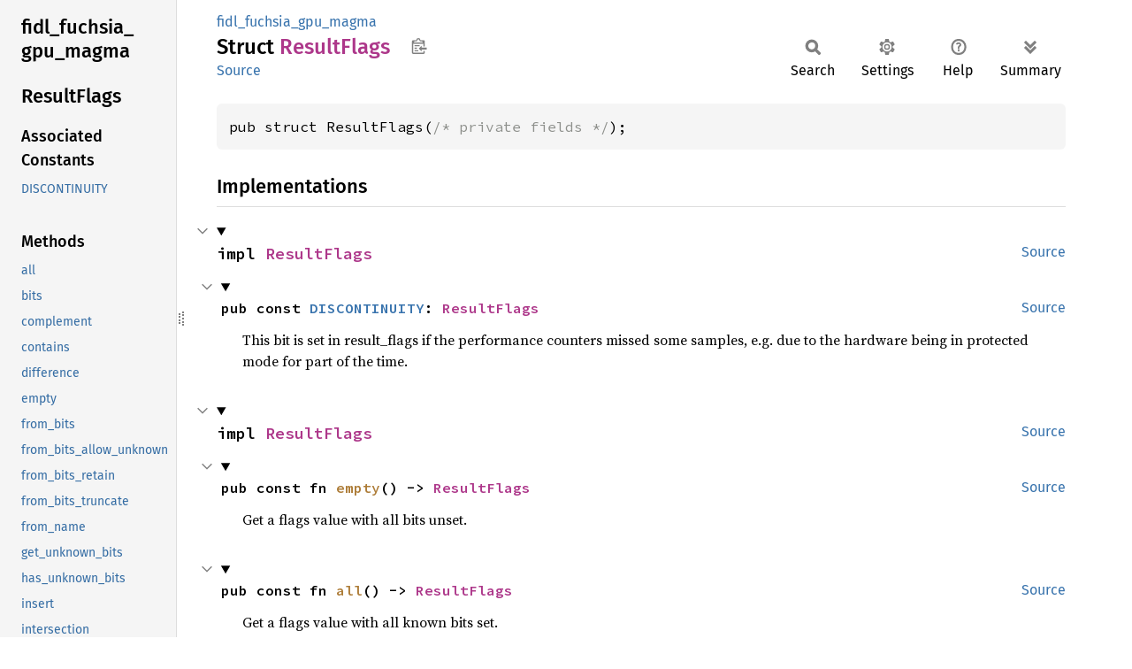

--- FILE ---
content_type: text/html; charset=utf-8
request_url: https://fuchsia-docs.firebaseapp.com/rust/fidl_fuchsia_gpu_magma/struct.ResultFlags.html
body_size: 9835
content:
<!DOCTYPE html><html lang="en"><head><meta charset="utf-8"><meta name="viewport" content="width=device-width, initial-scale=1.0"><meta name="generator" content="rustdoc"><meta name="description" content="API documentation for the Rust `ResultFlags` struct in crate `fidl_fuchsia_gpu_magma`."><title>ResultFlags in fidl_fuchsia_gpu_magma - Rust</title><script>if(window.location.protocol!=="file:")document.head.insertAdjacentHTML("beforeend","SourceSerif4-Regular-6b053e98.ttf.woff2,FiraSans-Italic-81dc35de.woff2,FiraSans-Regular-0fe48ade.woff2,FiraSans-MediumItalic-ccf7e434.woff2,FiraSans-Medium-e1aa3f0a.woff2,SourceCodePro-Regular-8badfe75.ttf.woff2,SourceCodePro-Semibold-aa29a496.ttf.woff2".split(",").map(f=>`<link rel="preload" as="font" type="font/woff2"href="../static.files/${f}">`).join(""))</script><link rel="stylesheet" href="../static.files/normalize-9960930a.css"><link rel="stylesheet" href="../static.files/rustdoc-77263533.css"><meta name="rustdoc-vars" data-root-path="../" data-static-root-path="../static.files/" data-current-crate="fidl_fuchsia_gpu_magma" data-themes="" data-resource-suffix="" data-rustdoc-version="1.94.0-nightly (a6acf0f07 2026-01-15)" data-channel="nightly" data-search-js="search-9e2438ea.js" data-stringdex-js="stringdex-b897f86f.js" data-settings-js="settings-c38705f0.js" ><script src="../static.files/storage-e2aeef58.js"></script><script defer src="sidebar-items.js"></script><script defer src="../static.files/main-7bab91a1.js"></script><noscript><link rel="stylesheet" href="../static.files/noscript-ffcac47a.css"></noscript><link rel="alternate icon" type="image/png" href="../static.files/favicon-32x32-eab170b8.png"><link rel="icon" type="image/svg+xml" href="../static.files/favicon-044be391.svg"></head><body class="rustdoc struct"><!--[if lte IE 11]><div class="warning">This old browser is unsupported and will most likely display funky things.</div><![endif]--><rustdoc-topbar><h2><a href="#">ResultFlags</a></h2></rustdoc-topbar><nav class="sidebar"><div class="sidebar-crate"><h2><a href="../fidl_fuchsia_gpu_magma/index.html">fidl_<wbr>fuchsia_<wbr>gpu_<wbr>magma</a></h2></div><div class="sidebar-elems"><section id="rustdoc-toc"><h2 class="location"><a href="#">Result<wbr>Flags</a></h2><h3><a href="#implementations">Associated Constants</a></h3><ul class="block associatedconstant"><li><a href="#associatedconstant.DISCONTINUITY" title="DISCONTINUITY">DISCONTINUITY</a></li></ul><h3><a href="#implementations">Methods</a></h3><ul class="block method"><li><a href="#method.all" title="all">all</a></li><li><a href="#method.bits" title="bits">bits</a></li><li><a href="#method.complement" title="complement">complement</a></li><li><a href="#method.contains" title="contains">contains</a></li><li><a href="#method.difference" title="difference">difference</a></li><li><a href="#method.empty" title="empty">empty</a></li><li><a href="#method.from_bits" title="from_bits">from_bits</a></li><li><a href="#method.from_bits_allow_unknown" title="from_bits_allow_unknown">from_bits_allow_unknown</a></li><li><a href="#method.from_bits_retain" title="from_bits_retain">from_bits_retain</a></li><li><a href="#method.from_bits_truncate" title="from_bits_truncate">from_bits_truncate</a></li><li><a href="#method.from_name" title="from_name">from_name</a></li><li><a href="#method.get_unknown_bits" title="get_unknown_bits">get_unknown_bits</a></li><li><a href="#method.has_unknown_bits" title="has_unknown_bits">has_unknown_bits</a></li><li><a href="#method.insert" title="insert">insert</a></li><li><a href="#method.intersection" title="intersection">intersection</a></li><li><a href="#method.intersects" title="intersects">intersects</a></li><li><a href="#method.is_all" title="is_all">is_all</a></li><li><a href="#method.is_empty" title="is_empty">is_empty</a></li><li><a href="#method.iter" title="iter">iter</a></li><li><a href="#method.iter_names" title="iter_names">iter_names</a></li><li><a href="#method.remove" title="remove">remove</a></li><li><a href="#method.set" title="set">set</a></li><li><a href="#method.symmetric_difference" title="symmetric_difference">symmetric_difference</a></li><li><a href="#method.toggle" title="toggle">toggle</a></li><li><a href="#method.union" title="union">union</a></li></ul><h3><a href="#trait-implementations">Trait Implementations</a></h3><ul class="block trait-implementation"><li><a href="#impl-Binary-for-ResultFlags" title="Binary">Binary</a></li><li><a href="#impl-BitAnd-for-ResultFlags" title="BitAnd">BitAnd</a></li><li><a href="#impl-BitAndAssign-for-ResultFlags" title="BitAndAssign">BitAndAssign</a></li><li><a href="#impl-BitOr-for-ResultFlags" title="BitOr">BitOr</a></li><li><a href="#impl-BitOrAssign-for-ResultFlags" title="BitOrAssign">BitOrAssign</a></li><li><a href="#impl-BitXor-for-ResultFlags" title="BitXor">BitXor</a></li><li><a href="#impl-BitXorAssign-for-ResultFlags" title="BitXorAssign">BitXorAssign</a></li><li><a href="#impl-Clone-for-ResultFlags" title="Clone">Clone</a></li><li><a href="#impl-Copy-for-ResultFlags" title="Copy">Copy</a></li><li><a href="#impl-Debug-for-ResultFlags" title="Debug">Debug</a></li><li><a href="#impl-Decode%3CResultFlags,+D%3E-for-ResultFlags" title="Decode&#60;ResultFlags, D&#62;">Decode&#60;ResultFlags, D&#62;</a></li><li><a href="#impl-Default-for-ResultFlags" title="Default">Default</a></li><li><a href="#impl-Encode%3CResultFlags,+D%3E-for-ResultFlags" title="Encode&#60;ResultFlags, D&#62;">Encode&#60;ResultFlags, D&#62;</a></li><li><a href="#impl-Eq-for-ResultFlags" title="Eq">Eq</a></li><li><a href="#impl-Extend%3CResultFlags%3E-for-ResultFlags" title="Extend&#60;ResultFlags&#62;">Extend&#60;ResultFlags&#62;</a></li><li><a href="#impl-Flags-for-ResultFlags" title="Flags">Flags</a></li><li><a href="#impl-FromIterator%3CResultFlags%3E-for-ResultFlags" title="FromIterator&#60;ResultFlags&#62;">FromIterator&#60;ResultFlags&#62;</a></li><li><a href="#impl-Hash-for-ResultFlags" title="Hash">Hash</a></li><li><a href="#impl-IntoIterator-for-ResultFlags" title="IntoIterator">IntoIterator</a></li><li><a href="#impl-LowerHex-for-ResultFlags" title="LowerHex">LowerHex</a></li><li><a href="#impl-Not-for-ResultFlags" title="Not">Not</a></li><li><a href="#impl-Octal-for-ResultFlags" title="Octal">Octal</a></li><li><a href="#impl-Ord-for-ResultFlags" title="Ord">Ord</a></li><li><a href="#impl-PartialEq-for-ResultFlags" title="PartialEq">PartialEq</a></li><li><a href="#impl-PartialOrd-for-ResultFlags" title="PartialOrd">PartialOrd</a></li><li><a href="#impl-StructuralPartialEq-for-ResultFlags" title="StructuralPartialEq">StructuralPartialEq</a></li><li><a href="#impl-Sub-for-ResultFlags" title="Sub">Sub</a></li><li><a href="#impl-SubAssign-for-ResultFlags" title="SubAssign">SubAssign</a></li><li><a href="#impl-TypeMarker-for-ResultFlags" title="TypeMarker">TypeMarker</a></li><li><a href="#impl-UpperHex-for-ResultFlags" title="UpperHex">UpperHex</a></li><li><a href="#impl-ValueTypeMarker-for-ResultFlags" title="ValueTypeMarker">ValueTypeMarker</a></li></ul><h3><a href="#synthetic-implementations">Auto Trait Implementations</a></h3><ul class="block synthetic-implementation"><li><a href="#impl-Freeze-for-ResultFlags" title="Freeze">Freeze</a></li><li><a href="#impl-RefUnwindSafe-for-ResultFlags" title="RefUnwindSafe">RefUnwindSafe</a></li><li><a href="#impl-Send-for-ResultFlags" title="Send">Send</a></li><li><a href="#impl-Sync-for-ResultFlags" title="Sync">Sync</a></li><li><a href="#impl-Unpin-for-ResultFlags" title="Unpin">Unpin</a></li><li><a href="#impl-UnwindSafe-for-ResultFlags" title="UnwindSafe">UnwindSafe</a></li></ul><h3><a href="#blanket-implementations">Blanket Implementations</a></h3><ul class="block blanket-implementation"><li><a href="#impl-Any-for-T" title="Any">Any</a></li><li><a href="#impl-Borrow%3CT%3E-for-T" title="Borrow&#60;T&#62;">Borrow&#60;T&#62;</a></li><li><a href="#impl-BorrowMut%3CT%3E-for-T" title="BorrowMut&#60;T&#62;">BorrowMut&#60;T&#62;</a></li><li><a href="#impl-CloneToUninit-for-T" title="CloneToUninit">CloneToUninit</a></li><li><a href="#impl-Encode%3CAmbiguous1,+D%3E-for-T" title="Encode&#60;Ambiguous1, D&#62;">Encode&#60;Ambiguous1, D&#62;</a></li><li><a href="#impl-Encode%3CAmbiguous2,+D%3E-for-T" title="Encode&#60;Ambiguous2, D&#62;">Encode&#60;Ambiguous2, D&#62;</a></li><li><a href="#impl-ErrorType-for-E" title="ErrorType">ErrorType</a></li><li><a href="#impl-From%3CT%3E-for-T" title="From&#60;T&#62;">From&#60;T&#62;</a></li><li><a href="#impl-Into%3CU%3E-for-T" title="Into&#60;U&#62;">Into&#60;U&#62;</a></li><li><a href="#impl-Pointable-for-T" title="Pointable">Pointable</a></li><li><a href="#impl-ToOwned-for-T" title="ToOwned">ToOwned</a></li><li><a href="#impl-TryFrom%3CU%3E-for-T" title="TryFrom&#60;U&#62;">TryFrom&#60;U&#62;</a></li><li><a href="#impl-TryInto%3CU%3E-for-T" title="TryInto&#60;U&#62;">TryInto&#60;U&#62;</a></li></ul></section><div id="rustdoc-modnav"><h2 class="in-crate"><a href="index.html">In crate fidl_<wbr>fuchsia_<wbr>gpu_<wbr>magma</a></h2></div></div></nav><div class="sidebar-resizer" title="Drag to resize sidebar"></div><main><div class="width-limiter"><section id="main-content" class="content"><div class="main-heading"><div class="rustdoc-breadcrumbs"><a href="index.html">fidl_fuchsia_gpu_magma</a></div><h1>Struct <span class="struct">Result<wbr>Flags</span>&nbsp;<button id="copy-path" title="Copy item path to clipboard">Copy item path</button></h1><rustdoc-toolbar></rustdoc-toolbar><span class="sub-heading"><a class="src" href="https://fuchsia-docs.firebaseapp.com/rust/src/fidl_fuchsia_gpu_magma__common/fidl_fuchsia_gpu_magma__common.rs.html#139-146">Source</a> </span></div><pre class="rust item-decl"><code>pub struct ResultFlags(<span class="comment">/* private fields */</span>);</code></pre><h2 id="implementations" class="section-header">Implementations<a href="#implementations" class="anchor">§</a></h2><div id="implementations-list"><details class="toggle implementors-toggle" open><summary><section id="impl-ResultFlags" class="impl"><a class="src rightside" href="https://fuchsia-docs.firebaseapp.com/rust/src/fidl_fuchsia_gpu_magma__common/fidl_fuchsia_gpu_magma__common.rs.html#139-146">Source</a><a href="#impl-ResultFlags" class="anchor">§</a><h3 class="code-header">impl <a class="struct" href="struct.ResultFlags.html" title="struct fidl_fuchsia_gpu_magma::ResultFlags">ResultFlags</a></h3></section></summary><div class="impl-items"><details class="toggle" open><summary><section id="associatedconstant.DISCONTINUITY" class="associatedconstant"><a class="src rightside" href="https://fuchsia-docs.firebaseapp.com/rust/src/fidl_fuchsia_gpu_magma__common/fidl_fuchsia_gpu_magma__common.rs.html#139-146">Source</a><h4 class="code-header">pub const <a href="#associatedconstant.DISCONTINUITY" class="constant">DISCONTINUITY</a>: <a class="struct" href="struct.ResultFlags.html" title="struct fidl_fuchsia_gpu_magma::ResultFlags">ResultFlags</a></h4></section></summary><div class="docblock"><p>This bit is set in result_flags if the performance counters missed some samples, e.g. due to
the hardware being in protected mode for part of the time.</p>
</div></details></div></details><details class="toggle implementors-toggle" open><summary><section id="impl-ResultFlags-1" class="impl"><a class="src rightside" href="https://fuchsia-docs.firebaseapp.com/rust/src/fidl_fuchsia_gpu_magma__common/fidl_fuchsia_gpu_magma__common.rs.html#139-146">Source</a><a href="#impl-ResultFlags-1" class="anchor">§</a><h3 class="code-header">impl <a class="struct" href="struct.ResultFlags.html" title="struct fidl_fuchsia_gpu_magma::ResultFlags">ResultFlags</a></h3></section></summary><div class="impl-items"><details class="toggle method-toggle" open><summary><section id="method.empty" class="method"><a class="src rightside" href="https://fuchsia-docs.firebaseapp.com/rust/src/fidl_fuchsia_gpu_magma__common/fidl_fuchsia_gpu_magma__common.rs.html#139-146">Source</a><h4 class="code-header">pub const fn <a href="#method.empty" class="fn">empty</a>() -&gt; <a class="struct" href="struct.ResultFlags.html" title="struct fidl_fuchsia_gpu_magma::ResultFlags">ResultFlags</a></h4></section></summary><div class="docblock"><p>Get a flags value with all bits unset.</p>
</div></details><details class="toggle method-toggle" open><summary><section id="method.all" class="method"><a class="src rightside" href="https://fuchsia-docs.firebaseapp.com/rust/src/fidl_fuchsia_gpu_magma__common/fidl_fuchsia_gpu_magma__common.rs.html#139-146">Source</a><h4 class="code-header">pub const fn <a href="#method.all" class="fn">all</a>() -&gt; <a class="struct" href="struct.ResultFlags.html" title="struct fidl_fuchsia_gpu_magma::ResultFlags">ResultFlags</a></h4></section></summary><div class="docblock"><p>Get a flags value with all known bits set.</p>
</div></details><details class="toggle method-toggle" open><summary><section id="method.bits" class="method"><a class="src rightside" href="https://fuchsia-docs.firebaseapp.com/rust/src/fidl_fuchsia_gpu_magma__common/fidl_fuchsia_gpu_magma__common.rs.html#139-146">Source</a><h4 class="code-header">pub const fn <a href="#method.bits" class="fn">bits</a>(&amp;self) -&gt; <a class="primitive" href="https://doc.rust-lang.org/nightly/std/primitive.u32.html">u32</a></h4></section></summary><div class="docblock"><p>Get the underlying bits value.</p>
<p>The returned value is exactly the bits set in this flags value.</p>
</div></details><details class="toggle method-toggle" open><summary><section id="method.from_bits" class="method"><a class="src rightside" href="https://fuchsia-docs.firebaseapp.com/rust/src/fidl_fuchsia_gpu_magma__common/fidl_fuchsia_gpu_magma__common.rs.html#139-146">Source</a><h4 class="code-header">pub const fn <a href="#method.from_bits" class="fn">from_bits</a>(bits: <a class="primitive" href="https://doc.rust-lang.org/nightly/std/primitive.u32.html">u32</a>) -&gt; <a class="enum" href="https://doc.rust-lang.org/nightly/core/option/enum.Option.html" title="enum core::option::Option">Option</a>&lt;<a class="struct" href="struct.ResultFlags.html" title="struct fidl_fuchsia_gpu_magma::ResultFlags">ResultFlags</a>&gt;</h4></section></summary><div class="docblock"><p>Convert from a bits value.</p>
<p>This method will return <code>None</code> if any unknown bits are set.</p>
</div></details><details class="toggle method-toggle" open><summary><section id="method.from_bits_truncate" class="method"><a class="src rightside" href="https://fuchsia-docs.firebaseapp.com/rust/src/fidl_fuchsia_gpu_magma__common/fidl_fuchsia_gpu_magma__common.rs.html#139-146">Source</a><h4 class="code-header">pub const fn <a href="#method.from_bits_truncate" class="fn">from_bits_truncate</a>(bits: <a class="primitive" href="https://doc.rust-lang.org/nightly/std/primitive.u32.html">u32</a>) -&gt; <a class="struct" href="struct.ResultFlags.html" title="struct fidl_fuchsia_gpu_magma::ResultFlags">ResultFlags</a></h4></section></summary><div class="docblock"><p>Convert from a bits value, unsetting any unknown bits.</p>
</div></details><details class="toggle method-toggle" open><summary><section id="method.from_bits_retain" class="method"><a class="src rightside" href="https://fuchsia-docs.firebaseapp.com/rust/src/fidl_fuchsia_gpu_magma__common/fidl_fuchsia_gpu_magma__common.rs.html#139-146">Source</a><h4 class="code-header">pub const fn <a href="#method.from_bits_retain" class="fn">from_bits_retain</a>(bits: <a class="primitive" href="https://doc.rust-lang.org/nightly/std/primitive.u32.html">u32</a>) -&gt; <a class="struct" href="struct.ResultFlags.html" title="struct fidl_fuchsia_gpu_magma::ResultFlags">ResultFlags</a></h4></section></summary><div class="docblock"><p>Convert from a bits value exactly.</p>
</div></details><details class="toggle method-toggle" open><summary><section id="method.from_name" class="method"><a class="src rightside" href="https://fuchsia-docs.firebaseapp.com/rust/src/fidl_fuchsia_gpu_magma__common/fidl_fuchsia_gpu_magma__common.rs.html#139-146">Source</a><h4 class="code-header">pub fn <a href="#method.from_name" class="fn">from_name</a>(name: &amp;<a class="primitive" href="https://doc.rust-lang.org/nightly/std/primitive.str.html">str</a>) -&gt; <a class="enum" href="https://doc.rust-lang.org/nightly/core/option/enum.Option.html" title="enum core::option::Option">Option</a>&lt;<a class="struct" href="struct.ResultFlags.html" title="struct fidl_fuchsia_gpu_magma::ResultFlags">ResultFlags</a>&gt;</h4></section></summary><div class="docblock"><p>Get a flags value with the bits of a flag with the given name set.</p>
<p>This method will return <code>None</code> if <code>name</code> is empty or doesn’t
correspond to any named flag.</p>
</div></details><details class="toggle method-toggle" open><summary><section id="method.is_empty" class="method"><a class="src rightside" href="https://fuchsia-docs.firebaseapp.com/rust/src/fidl_fuchsia_gpu_magma__common/fidl_fuchsia_gpu_magma__common.rs.html#139-146">Source</a><h4 class="code-header">pub const fn <a href="#method.is_empty" class="fn">is_empty</a>(&amp;self) -&gt; <a class="primitive" href="https://doc.rust-lang.org/nightly/std/primitive.bool.html">bool</a></h4></section></summary><div class="docblock"><p>Whether all bits in this flags value are unset.</p>
</div></details><details class="toggle method-toggle" open><summary><section id="method.is_all" class="method"><a class="src rightside" href="https://fuchsia-docs.firebaseapp.com/rust/src/fidl_fuchsia_gpu_magma__common/fidl_fuchsia_gpu_magma__common.rs.html#139-146">Source</a><h4 class="code-header">pub const fn <a href="#method.is_all" class="fn">is_all</a>(&amp;self) -&gt; <a class="primitive" href="https://doc.rust-lang.org/nightly/std/primitive.bool.html">bool</a></h4></section></summary><div class="docblock"><p>Whether all known bits in this flags value are set.</p>
</div></details><details class="toggle method-toggle" open><summary><section id="method.intersects" class="method"><a class="src rightside" href="https://fuchsia-docs.firebaseapp.com/rust/src/fidl_fuchsia_gpu_magma__common/fidl_fuchsia_gpu_magma__common.rs.html#139-146">Source</a><h4 class="code-header">pub const fn <a href="#method.intersects" class="fn">intersects</a>(&amp;self, other: <a class="struct" href="struct.ResultFlags.html" title="struct fidl_fuchsia_gpu_magma::ResultFlags">ResultFlags</a>) -&gt; <a class="primitive" href="https://doc.rust-lang.org/nightly/std/primitive.bool.html">bool</a></h4></section></summary><div class="docblock"><p>Whether any set bits in a source flags value are also set in a target flags value.</p>
</div></details><details class="toggle method-toggle" open><summary><section id="method.contains" class="method"><a class="src rightside" href="https://fuchsia-docs.firebaseapp.com/rust/src/fidl_fuchsia_gpu_magma__common/fidl_fuchsia_gpu_magma__common.rs.html#139-146">Source</a><h4 class="code-header">pub const fn <a href="#method.contains" class="fn">contains</a>(&amp;self, other: <a class="struct" href="struct.ResultFlags.html" title="struct fidl_fuchsia_gpu_magma::ResultFlags">ResultFlags</a>) -&gt; <a class="primitive" href="https://doc.rust-lang.org/nightly/std/primitive.bool.html">bool</a></h4></section></summary><div class="docblock"><p>Whether all set bits in a source flags value are also set in a target flags value.</p>
</div></details><details class="toggle method-toggle" open><summary><section id="method.insert" class="method"><a class="src rightside" href="https://fuchsia-docs.firebaseapp.com/rust/src/fidl_fuchsia_gpu_magma__common/fidl_fuchsia_gpu_magma__common.rs.html#139-146">Source</a><h4 class="code-header">pub fn <a href="#method.insert" class="fn">insert</a>(&amp;mut self, other: <a class="struct" href="struct.ResultFlags.html" title="struct fidl_fuchsia_gpu_magma::ResultFlags">ResultFlags</a>)</h4></section></summary><div class="docblock"><p>The bitwise or (<code>|</code>) of the bits in two flags values.</p>
</div></details><details class="toggle method-toggle" open><summary><section id="method.remove" class="method"><a class="src rightside" href="https://fuchsia-docs.firebaseapp.com/rust/src/fidl_fuchsia_gpu_magma__common/fidl_fuchsia_gpu_magma__common.rs.html#139-146">Source</a><h4 class="code-header">pub fn <a href="#method.remove" class="fn">remove</a>(&amp;mut self, other: <a class="struct" href="struct.ResultFlags.html" title="struct fidl_fuchsia_gpu_magma::ResultFlags">ResultFlags</a>)</h4></section></summary><div class="docblock"><p>The intersection of a source flags value with the complement of a target flags value (<code>&amp;!</code>).</p>
<p>This method is not equivalent to <code>self &amp; !other</code> when <code>other</code> has unknown bits set.
<code>remove</code> won’t truncate <code>other</code>, but the <code>!</code> operator will.</p>
</div></details><details class="toggle method-toggle" open><summary><section id="method.toggle" class="method"><a class="src rightside" href="https://fuchsia-docs.firebaseapp.com/rust/src/fidl_fuchsia_gpu_magma__common/fidl_fuchsia_gpu_magma__common.rs.html#139-146">Source</a><h4 class="code-header">pub fn <a href="#method.toggle" class="fn">toggle</a>(&amp;mut self, other: <a class="struct" href="struct.ResultFlags.html" title="struct fidl_fuchsia_gpu_magma::ResultFlags">ResultFlags</a>)</h4></section></summary><div class="docblock"><p>The bitwise exclusive-or (<code>^</code>) of the bits in two flags values.</p>
</div></details><details class="toggle method-toggle" open><summary><section id="method.set" class="method"><a class="src rightside" href="https://fuchsia-docs.firebaseapp.com/rust/src/fidl_fuchsia_gpu_magma__common/fidl_fuchsia_gpu_magma__common.rs.html#139-146">Source</a><h4 class="code-header">pub fn <a href="#method.set" class="fn">set</a>(&amp;mut self, other: <a class="struct" href="struct.ResultFlags.html" title="struct fidl_fuchsia_gpu_magma::ResultFlags">ResultFlags</a>, value: <a class="primitive" href="https://doc.rust-lang.org/nightly/std/primitive.bool.html">bool</a>)</h4></section></summary><div class="docblock"><p>Call <code>insert</code> when <code>value</code> is <code>true</code> or <code>remove</code> when <code>value</code> is <code>false</code>.</p>
</div></details><details class="toggle method-toggle" open><summary><section id="method.intersection" class="method"><a class="src rightside" href="https://fuchsia-docs.firebaseapp.com/rust/src/fidl_fuchsia_gpu_magma__common/fidl_fuchsia_gpu_magma__common.rs.html#139-146">Source</a><h4 class="code-header">pub const fn <a href="#method.intersection" class="fn">intersection</a>(self, other: <a class="struct" href="struct.ResultFlags.html" title="struct fidl_fuchsia_gpu_magma::ResultFlags">ResultFlags</a>) -&gt; <a class="struct" href="struct.ResultFlags.html" title="struct fidl_fuchsia_gpu_magma::ResultFlags">ResultFlags</a></h4></section></summary><div class="docblock"><p>The bitwise and (<code>&amp;</code>) of the bits in two flags values.</p>
</div></details><details class="toggle method-toggle" open><summary><section id="method.union" class="method"><a class="src rightside" href="https://fuchsia-docs.firebaseapp.com/rust/src/fidl_fuchsia_gpu_magma__common/fidl_fuchsia_gpu_magma__common.rs.html#139-146">Source</a><h4 class="code-header">pub const fn <a href="#method.union" class="fn">union</a>(self, other: <a class="struct" href="struct.ResultFlags.html" title="struct fidl_fuchsia_gpu_magma::ResultFlags">ResultFlags</a>) -&gt; <a class="struct" href="struct.ResultFlags.html" title="struct fidl_fuchsia_gpu_magma::ResultFlags">ResultFlags</a></h4></section></summary><div class="docblock"><p>The bitwise or (<code>|</code>) of the bits in two flags values.</p>
</div></details><details class="toggle method-toggle" open><summary><section id="method.difference" class="method"><a class="src rightside" href="https://fuchsia-docs.firebaseapp.com/rust/src/fidl_fuchsia_gpu_magma__common/fidl_fuchsia_gpu_magma__common.rs.html#139-146">Source</a><h4 class="code-header">pub const fn <a href="#method.difference" class="fn">difference</a>(self, other: <a class="struct" href="struct.ResultFlags.html" title="struct fidl_fuchsia_gpu_magma::ResultFlags">ResultFlags</a>) -&gt; <a class="struct" href="struct.ResultFlags.html" title="struct fidl_fuchsia_gpu_magma::ResultFlags">ResultFlags</a></h4></section></summary><div class="docblock"><p>The intersection of a source flags value with the complement of a target flags value (<code>&amp;!</code>).</p>
<p>This method is not equivalent to <code>self &amp; !other</code> when <code>other</code> has unknown bits set.
<code>difference</code> won’t truncate <code>other</code>, but the <code>!</code> operator will.</p>
</div></details><details class="toggle method-toggle" open><summary><section id="method.symmetric_difference" class="method"><a class="src rightside" href="https://fuchsia-docs.firebaseapp.com/rust/src/fidl_fuchsia_gpu_magma__common/fidl_fuchsia_gpu_magma__common.rs.html#139-146">Source</a><h4 class="code-header">pub const fn <a href="#method.symmetric_difference" class="fn">symmetric_difference</a>(self, other: <a class="struct" href="struct.ResultFlags.html" title="struct fidl_fuchsia_gpu_magma::ResultFlags">ResultFlags</a>) -&gt; <a class="struct" href="struct.ResultFlags.html" title="struct fidl_fuchsia_gpu_magma::ResultFlags">ResultFlags</a></h4></section></summary><div class="docblock"><p>The bitwise exclusive-or (<code>^</code>) of the bits in two flags values.</p>
</div></details><details class="toggle method-toggle" open><summary><section id="method.complement" class="method"><a class="src rightside" href="https://fuchsia-docs.firebaseapp.com/rust/src/fidl_fuchsia_gpu_magma__common/fidl_fuchsia_gpu_magma__common.rs.html#139-146">Source</a><h4 class="code-header">pub const fn <a href="#method.complement" class="fn">complement</a>(self) -&gt; <a class="struct" href="struct.ResultFlags.html" title="struct fidl_fuchsia_gpu_magma::ResultFlags">ResultFlags</a></h4></section></summary><div class="docblock"><p>The bitwise negation (<code>!</code>) of the bits in a flags value, truncating the result.</p>
</div></details></div></details><details class="toggle implementors-toggle" open><summary><section id="impl-ResultFlags-2" class="impl"><a class="src rightside" href="https://fuchsia-docs.firebaseapp.com/rust/src/fidl_fuchsia_gpu_magma__common/fidl_fuchsia_gpu_magma__common.rs.html#139-146">Source</a><a href="#impl-ResultFlags-2" class="anchor">§</a><h3 class="code-header">impl <a class="struct" href="struct.ResultFlags.html" title="struct fidl_fuchsia_gpu_magma::ResultFlags">ResultFlags</a></h3></section></summary><div class="impl-items"><details class="toggle method-toggle" open><summary><section id="method.iter" class="method"><a class="src rightside" href="https://fuchsia-docs.firebaseapp.com/rust/src/fidl_fuchsia_gpu_magma__common/fidl_fuchsia_gpu_magma__common.rs.html#139-146">Source</a><h4 class="code-header">pub const fn <a href="#method.iter" class="fn">iter</a>(&amp;self) -&gt; <a class="struct" href="https://fuchsia-docs.firebaseapp.com/rust/bitflags/iter/struct.Iter.html" title="struct bitflags::iter::Iter">Iter</a>&lt;<a class="struct" href="struct.ResultFlags.html" title="struct fidl_fuchsia_gpu_magma::ResultFlags">ResultFlags</a>&gt;</h4></section></summary><div class="docblock"><p>Yield a set of contained flags values.</p>
<p>Each yielded flags value will correspond to a defined named flag. Any unknown bits
will be yielded together as a final flags value.</p>
</div></details><details class="toggle method-toggle" open><summary><section id="method.iter_names" class="method"><a class="src rightside" href="https://fuchsia-docs.firebaseapp.com/rust/src/fidl_fuchsia_gpu_magma__common/fidl_fuchsia_gpu_magma__common.rs.html#139-146">Source</a><h4 class="code-header">pub const fn <a href="#method.iter_names" class="fn">iter_names</a>(&amp;self) -&gt; <a class="struct" href="https://fuchsia-docs.firebaseapp.com/rust/bitflags/iter/struct.IterNames.html" title="struct bitflags::iter::IterNames">IterNames</a>&lt;<a class="struct" href="struct.ResultFlags.html" title="struct fidl_fuchsia_gpu_magma::ResultFlags">ResultFlags</a>&gt;</h4></section></summary><div class="docblock"><p>Yield a set of contained named flags values.</p>
<p>This method is like <a href="#method.iter"><code>iter</code></a>, except only yields bits in contained named flags.
Any unknown bits, or bits not corresponding to a contained flag will not be yielded.</p>
</div></details></div></details><details class="toggle implementors-toggle" open><summary><section id="impl-ResultFlags-3" class="impl"><a class="src rightside" href="https://fuchsia-docs.firebaseapp.com/rust/src/fidl_fuchsia_gpu_magma__common/fidl_fuchsia_gpu_magma__common.rs.html#148">Source</a><a href="#impl-ResultFlags-3" class="anchor">§</a><h3 class="code-header">impl <a class="struct" href="struct.ResultFlags.html" title="struct fidl_fuchsia_gpu_magma::ResultFlags">ResultFlags</a></h3></section></summary><div class="impl-items"><section id="method.from_bits_allow_unknown" class="method"><a class="src rightside" href="https://fuchsia-docs.firebaseapp.com/rust/src/fidl_fuchsia_gpu_magma__common/fidl_fuchsia_gpu_magma__common.rs.html#150">Source</a><h4 class="code-header">pub fn <a href="#method.from_bits_allow_unknown" class="fn">from_bits_allow_unknown</a>(bits: <a class="primitive" href="https://doc.rust-lang.org/nightly/std/primitive.u32.html">u32</a>) -&gt; <a class="struct" href="struct.ResultFlags.html" title="struct fidl_fuchsia_gpu_magma::ResultFlags">ResultFlags</a></h4></section><section id="method.has_unknown_bits" class="method"><a class="src rightside" href="https://fuchsia-docs.firebaseapp.com/rust/src/fidl_fuchsia_gpu_magma__common/fidl_fuchsia_gpu_magma__common.rs.html#155">Source</a><h4 class="code-header">pub fn <a href="#method.has_unknown_bits" class="fn">has_unknown_bits</a>(&amp;self) -&gt; <a class="primitive" href="https://doc.rust-lang.org/nightly/std/primitive.bool.html">bool</a></h4></section><section id="method.get_unknown_bits" class="method"><a class="src rightside" href="https://fuchsia-docs.firebaseapp.com/rust/src/fidl_fuchsia_gpu_magma__common/fidl_fuchsia_gpu_magma__common.rs.html#160">Source</a><h4 class="code-header">pub fn <a href="#method.get_unknown_bits" class="fn">get_unknown_bits</a>(&amp;self) -&gt; <a class="primitive" href="https://doc.rust-lang.org/nightly/std/primitive.u32.html">u32</a></h4></section></div></details></div><h2 id="trait-implementations" class="section-header">Trait Implementations<a href="#trait-implementations" class="anchor">§</a></h2><div id="trait-implementations-list"><details class="toggle implementors-toggle" open><summary><section id="impl-Binary-for-ResultFlags" class="impl"><a class="src rightside" href="https://fuchsia-docs.firebaseapp.com/rust/src/fidl_fuchsia_gpu_magma__common/fidl_fuchsia_gpu_magma__common.rs.html#139-146">Source</a><a href="#impl-Binary-for-ResultFlags" class="anchor">§</a><h3 class="code-header">impl <a class="trait" href="https://doc.rust-lang.org/nightly/core/fmt/trait.Binary.html" title="trait core::fmt::Binary">Binary</a> for <a class="struct" href="struct.ResultFlags.html" title="struct fidl_fuchsia_gpu_magma::ResultFlags">ResultFlags</a></h3></section></summary><div class="impl-items"><details class="toggle method-toggle" open><summary><section id="method.fmt-1" class="method trait-impl"><a class="src rightside" href="https://fuchsia-docs.firebaseapp.com/rust/src/fidl_fuchsia_gpu_magma__common/fidl_fuchsia_gpu_magma__common.rs.html#139-146">Source</a><a href="#method.fmt-1" class="anchor">§</a><h4 class="code-header">fn <a href="https://doc.rust-lang.org/nightly/core/fmt/trait.Binary.html#tymethod.fmt" class="fn">fmt</a>(&amp;self, f: &amp;mut <a class="struct" href="https://doc.rust-lang.org/nightly/core/fmt/struct.Formatter.html" title="struct core::fmt::Formatter">Formatter</a>&lt;'_&gt;) -&gt; <a class="enum" href="https://doc.rust-lang.org/nightly/core/result/enum.Result.html" title="enum core::result::Result">Result</a>&lt;<a class="primitive" href="https://doc.rust-lang.org/nightly/std/primitive.unit.html">()</a>, <a class="struct" href="https://doc.rust-lang.org/nightly/core/fmt/struct.Error.html" title="struct core::fmt::Error">Error</a>&gt;</h4></section></summary><div class='docblock'>Formats the value using the given formatter. <a href="https://doc.rust-lang.org/nightly/core/fmt/trait.Binary.html#tymethod.fmt">Read more</a></div></details></div></details><details class="toggle implementors-toggle" open><summary><section id="impl-BitAnd-for-ResultFlags" class="impl"><a class="src rightside" href="https://fuchsia-docs.firebaseapp.com/rust/src/fidl_fuchsia_gpu_magma__common/fidl_fuchsia_gpu_magma__common.rs.html#139-146">Source</a><a href="#impl-BitAnd-for-ResultFlags" class="anchor">§</a><h3 class="code-header">impl <a class="trait" href="https://doc.rust-lang.org/nightly/core/ops/bit/trait.BitAnd.html" title="trait core::ops::bit::BitAnd">BitAnd</a> for <a class="struct" href="struct.ResultFlags.html" title="struct fidl_fuchsia_gpu_magma::ResultFlags">ResultFlags</a></h3></section></summary><div class="impl-items"><details class="toggle method-toggle" open><summary><section id="method.bitand" class="method trait-impl"><a class="src rightside" href="https://fuchsia-docs.firebaseapp.com/rust/src/fidl_fuchsia_gpu_magma__common/fidl_fuchsia_gpu_magma__common.rs.html#139-146">Source</a><a href="#method.bitand" class="anchor">§</a><h4 class="code-header">fn <a href="https://doc.rust-lang.org/nightly/core/ops/bit/trait.BitAnd.html#tymethod.bitand" class="fn">bitand</a>(self, other: <a class="struct" href="struct.ResultFlags.html" title="struct fidl_fuchsia_gpu_magma::ResultFlags">ResultFlags</a>) -&gt; <a class="struct" href="struct.ResultFlags.html" title="struct fidl_fuchsia_gpu_magma::ResultFlags">ResultFlags</a></h4></section></summary><div class="docblock"><p>The bitwise and (<code>&amp;</code>) of the bits in two flags values.</p>
</div></details><details class="toggle" open><summary><section id="associatedtype.Output-2" class="associatedtype trait-impl"><a class="src rightside" href="https://fuchsia-docs.firebaseapp.com/rust/src/fidl_fuchsia_gpu_magma__common/fidl_fuchsia_gpu_magma__common.rs.html#139-146">Source</a><a href="#associatedtype.Output-2" class="anchor">§</a><h4 class="code-header">type <a href="https://doc.rust-lang.org/nightly/core/ops/bit/trait.BitAnd.html#associatedtype.Output" class="associatedtype">Output</a> = <a class="struct" href="struct.ResultFlags.html" title="struct fidl_fuchsia_gpu_magma::ResultFlags">ResultFlags</a></h4></section></summary><div class='docblock'>The resulting type after applying the <code>&amp;</code> operator.</div></details></div></details><details class="toggle implementors-toggle" open><summary><section id="impl-BitAndAssign-for-ResultFlags" class="impl"><a class="src rightside" href="https://fuchsia-docs.firebaseapp.com/rust/src/fidl_fuchsia_gpu_magma__common/fidl_fuchsia_gpu_magma__common.rs.html#139-146">Source</a><a href="#impl-BitAndAssign-for-ResultFlags" class="anchor">§</a><h3 class="code-header">impl <a class="trait" href="https://doc.rust-lang.org/nightly/core/ops/bit/trait.BitAndAssign.html" title="trait core::ops::bit::BitAndAssign">BitAndAssign</a> for <a class="struct" href="struct.ResultFlags.html" title="struct fidl_fuchsia_gpu_magma::ResultFlags">ResultFlags</a></h3></section></summary><div class="impl-items"><details class="toggle method-toggle" open><summary><section id="method.bitand_assign" class="method trait-impl"><a class="src rightside" href="https://fuchsia-docs.firebaseapp.com/rust/src/fidl_fuchsia_gpu_magma__common/fidl_fuchsia_gpu_magma__common.rs.html#139-146">Source</a><a href="#method.bitand_assign" class="anchor">§</a><h4 class="code-header">fn <a href="https://doc.rust-lang.org/nightly/core/ops/bit/trait.BitAndAssign.html#tymethod.bitand_assign" class="fn">bitand_assign</a>(&amp;mut self, other: <a class="struct" href="struct.ResultFlags.html" title="struct fidl_fuchsia_gpu_magma::ResultFlags">ResultFlags</a>)</h4></section></summary><div class="docblock"><p>The bitwise and (<code>&amp;</code>) of the bits in two flags values.</p>
</div></details></div></details><details class="toggle implementors-toggle" open><summary><section id="impl-BitOr-for-ResultFlags" class="impl"><a class="src rightside" href="https://fuchsia-docs.firebaseapp.com/rust/src/fidl_fuchsia_gpu_magma__common/fidl_fuchsia_gpu_magma__common.rs.html#139-146">Source</a><a href="#impl-BitOr-for-ResultFlags" class="anchor">§</a><h3 class="code-header">impl <a class="trait" href="https://doc.rust-lang.org/nightly/core/ops/bit/trait.BitOr.html" title="trait core::ops::bit::BitOr">BitOr</a> for <a class="struct" href="struct.ResultFlags.html" title="struct fidl_fuchsia_gpu_magma::ResultFlags">ResultFlags</a></h3></section></summary><div class="impl-items"><details class="toggle method-toggle" open><summary><section id="method.bitor" class="method trait-impl"><a class="src rightside" href="https://fuchsia-docs.firebaseapp.com/rust/src/fidl_fuchsia_gpu_magma__common/fidl_fuchsia_gpu_magma__common.rs.html#139-146">Source</a><a href="#method.bitor" class="anchor">§</a><h4 class="code-header">fn <a href="https://doc.rust-lang.org/nightly/core/ops/bit/trait.BitOr.html#tymethod.bitor" class="fn">bitor</a>(self, other: <a class="struct" href="struct.ResultFlags.html" title="struct fidl_fuchsia_gpu_magma::ResultFlags">ResultFlags</a>) -&gt; <a class="struct" href="struct.ResultFlags.html" title="struct fidl_fuchsia_gpu_magma::ResultFlags">ResultFlags</a></h4></section></summary><div class="docblock"><p>The bitwise or (<code>|</code>) of the bits in two flags values.</p>
</div></details><details class="toggle" open><summary><section id="associatedtype.Output" class="associatedtype trait-impl"><a class="src rightside" href="https://fuchsia-docs.firebaseapp.com/rust/src/fidl_fuchsia_gpu_magma__common/fidl_fuchsia_gpu_magma__common.rs.html#139-146">Source</a><a href="#associatedtype.Output" class="anchor">§</a><h4 class="code-header">type <a href="https://doc.rust-lang.org/nightly/core/ops/bit/trait.BitOr.html#associatedtype.Output" class="associatedtype">Output</a> = <a class="struct" href="struct.ResultFlags.html" title="struct fidl_fuchsia_gpu_magma::ResultFlags">ResultFlags</a></h4></section></summary><div class='docblock'>The resulting type after applying the <code>|</code> operator.</div></details></div></details><details class="toggle implementors-toggle" open><summary><section id="impl-BitOrAssign-for-ResultFlags" class="impl"><a class="src rightside" href="https://fuchsia-docs.firebaseapp.com/rust/src/fidl_fuchsia_gpu_magma__common/fidl_fuchsia_gpu_magma__common.rs.html#139-146">Source</a><a href="#impl-BitOrAssign-for-ResultFlags" class="anchor">§</a><h3 class="code-header">impl <a class="trait" href="https://doc.rust-lang.org/nightly/core/ops/bit/trait.BitOrAssign.html" title="trait core::ops::bit::BitOrAssign">BitOrAssign</a> for <a class="struct" href="struct.ResultFlags.html" title="struct fidl_fuchsia_gpu_magma::ResultFlags">ResultFlags</a></h3></section></summary><div class="impl-items"><details class="toggle method-toggle" open><summary><section id="method.bitor_assign" class="method trait-impl"><a class="src rightside" href="https://fuchsia-docs.firebaseapp.com/rust/src/fidl_fuchsia_gpu_magma__common/fidl_fuchsia_gpu_magma__common.rs.html#139-146">Source</a><a href="#method.bitor_assign" class="anchor">§</a><h4 class="code-header">fn <a href="https://doc.rust-lang.org/nightly/core/ops/bit/trait.BitOrAssign.html#tymethod.bitor_assign" class="fn">bitor_assign</a>(&amp;mut self, other: <a class="struct" href="struct.ResultFlags.html" title="struct fidl_fuchsia_gpu_magma::ResultFlags">ResultFlags</a>)</h4></section></summary><div class="docblock"><p>The bitwise or (<code>|</code>) of the bits in two flags values.</p>
</div></details></div></details><details class="toggle implementors-toggle" open><summary><section id="impl-BitXor-for-ResultFlags" class="impl"><a class="src rightside" href="https://fuchsia-docs.firebaseapp.com/rust/src/fidl_fuchsia_gpu_magma__common/fidl_fuchsia_gpu_magma__common.rs.html#139-146">Source</a><a href="#impl-BitXor-for-ResultFlags" class="anchor">§</a><h3 class="code-header">impl <a class="trait" href="https://doc.rust-lang.org/nightly/core/ops/bit/trait.BitXor.html" title="trait core::ops::bit::BitXor">BitXor</a> for <a class="struct" href="struct.ResultFlags.html" title="struct fidl_fuchsia_gpu_magma::ResultFlags">ResultFlags</a></h3></section></summary><div class="impl-items"><details class="toggle method-toggle" open><summary><section id="method.bitxor" class="method trait-impl"><a class="src rightside" href="https://fuchsia-docs.firebaseapp.com/rust/src/fidl_fuchsia_gpu_magma__common/fidl_fuchsia_gpu_magma__common.rs.html#139-146">Source</a><a href="#method.bitxor" class="anchor">§</a><h4 class="code-header">fn <a href="https://doc.rust-lang.org/nightly/core/ops/bit/trait.BitXor.html#tymethod.bitxor" class="fn">bitxor</a>(self, other: <a class="struct" href="struct.ResultFlags.html" title="struct fidl_fuchsia_gpu_magma::ResultFlags">ResultFlags</a>) -&gt; <a class="struct" href="struct.ResultFlags.html" title="struct fidl_fuchsia_gpu_magma::ResultFlags">ResultFlags</a></h4></section></summary><div class="docblock"><p>The bitwise exclusive-or (<code>^</code>) of the bits in two flags values.</p>
</div></details><details class="toggle" open><summary><section id="associatedtype.Output-1" class="associatedtype trait-impl"><a class="src rightside" href="https://fuchsia-docs.firebaseapp.com/rust/src/fidl_fuchsia_gpu_magma__common/fidl_fuchsia_gpu_magma__common.rs.html#139-146">Source</a><a href="#associatedtype.Output-1" class="anchor">§</a><h4 class="code-header">type <a href="https://doc.rust-lang.org/nightly/core/ops/bit/trait.BitXor.html#associatedtype.Output" class="associatedtype">Output</a> = <a class="struct" href="struct.ResultFlags.html" title="struct fidl_fuchsia_gpu_magma::ResultFlags">ResultFlags</a></h4></section></summary><div class='docblock'>The resulting type after applying the <code>^</code> operator.</div></details></div></details><details class="toggle implementors-toggle" open><summary><section id="impl-BitXorAssign-for-ResultFlags" class="impl"><a class="src rightside" href="https://fuchsia-docs.firebaseapp.com/rust/src/fidl_fuchsia_gpu_magma__common/fidl_fuchsia_gpu_magma__common.rs.html#139-146">Source</a><a href="#impl-BitXorAssign-for-ResultFlags" class="anchor">§</a><h3 class="code-header">impl <a class="trait" href="https://doc.rust-lang.org/nightly/core/ops/bit/trait.BitXorAssign.html" title="trait core::ops::bit::BitXorAssign">BitXorAssign</a> for <a class="struct" href="struct.ResultFlags.html" title="struct fidl_fuchsia_gpu_magma::ResultFlags">ResultFlags</a></h3></section></summary><div class="impl-items"><details class="toggle method-toggle" open><summary><section id="method.bitxor_assign" class="method trait-impl"><a class="src rightside" href="https://fuchsia-docs.firebaseapp.com/rust/src/fidl_fuchsia_gpu_magma__common/fidl_fuchsia_gpu_magma__common.rs.html#139-146">Source</a><a href="#method.bitxor_assign" class="anchor">§</a><h4 class="code-header">fn <a href="https://doc.rust-lang.org/nightly/core/ops/bit/trait.BitXorAssign.html#tymethod.bitxor_assign" class="fn">bitxor_assign</a>(&amp;mut self, other: <a class="struct" href="struct.ResultFlags.html" title="struct fidl_fuchsia_gpu_magma::ResultFlags">ResultFlags</a>)</h4></section></summary><div class="docblock"><p>The bitwise exclusive-or (<code>^</code>) of the bits in two flags values.</p>
</div></details></div></details><details class="toggle implementors-toggle" open><summary><section id="impl-Clone-for-ResultFlags" class="impl"><a class="src rightside" href="https://fuchsia-docs.firebaseapp.com/rust/src/fidl_fuchsia_gpu_magma__common/fidl_fuchsia_gpu_magma__common.rs.html#140">Source</a><a href="#impl-Clone-for-ResultFlags" class="anchor">§</a><h3 class="code-header">impl <a class="trait" href="https://doc.rust-lang.org/nightly/core/clone/trait.Clone.html" title="trait core::clone::Clone">Clone</a> for <a class="struct" href="struct.ResultFlags.html" title="struct fidl_fuchsia_gpu_magma::ResultFlags">ResultFlags</a></h3></section></summary><div class="impl-items"><details class="toggle method-toggle" open><summary><section id="method.clone" class="method trait-impl"><a class="src rightside" href="https://fuchsia-docs.firebaseapp.com/rust/src/fidl_fuchsia_gpu_magma__common/fidl_fuchsia_gpu_magma__common.rs.html#140">Source</a><a href="#method.clone" class="anchor">§</a><h4 class="code-header">fn <a href="https://doc.rust-lang.org/nightly/core/clone/trait.Clone.html#tymethod.clone" class="fn">clone</a>(&amp;self) -&gt; <a class="struct" href="struct.ResultFlags.html" title="struct fidl_fuchsia_gpu_magma::ResultFlags">ResultFlags</a></h4></section></summary><div class='docblock'>Returns a duplicate of the value. <a href="https://doc.rust-lang.org/nightly/core/clone/trait.Clone.html#tymethod.clone">Read more</a></div></details><details class="toggle method-toggle" open><summary><section id="method.clone_from" class="method trait-impl"><span class="rightside"><span class="since" title="Stable since Rust version 1.0.0">1.0.0</span> · <a class="src" href="https://doc.rust-lang.org/nightly/src/core/clone.rs.html#245-247">Source</a></span><a href="#method.clone_from" class="anchor">§</a><h4 class="code-header">fn <a href="https://doc.rust-lang.org/nightly/core/clone/trait.Clone.html#method.clone_from" class="fn">clone_from</a>(&amp;mut self, source: &amp;Self)</h4></section></summary><div class='docblock'>Performs copy-assignment from <code>source</code>. <a href="https://doc.rust-lang.org/nightly/core/clone/trait.Clone.html#method.clone_from">Read more</a></div></details></div></details><details class="toggle implementors-toggle" open><summary><section id="impl-Debug-for-ResultFlags" class="impl"><a class="src rightside" href="https://fuchsia-docs.firebaseapp.com/rust/src/fidl_fuchsia_gpu_magma__common/fidl_fuchsia_gpu_magma__common.rs.html#140">Source</a><a href="#impl-Debug-for-ResultFlags" class="anchor">§</a><h3 class="code-header">impl <a class="trait" href="https://doc.rust-lang.org/nightly/core/fmt/trait.Debug.html" title="trait core::fmt::Debug">Debug</a> for <a class="struct" href="struct.ResultFlags.html" title="struct fidl_fuchsia_gpu_magma::ResultFlags">ResultFlags</a></h3></section></summary><div class="impl-items"><details class="toggle method-toggle" open><summary><section id="method.fmt" class="method trait-impl"><a class="src rightside" href="https://fuchsia-docs.firebaseapp.com/rust/src/fidl_fuchsia_gpu_magma__common/fidl_fuchsia_gpu_magma__common.rs.html#140">Source</a><a href="#method.fmt" class="anchor">§</a><h4 class="code-header">fn <a href="https://doc.rust-lang.org/nightly/core/fmt/trait.Debug.html#tymethod.fmt" class="fn">fmt</a>(&amp;self, f: &amp;mut <a class="struct" href="https://doc.rust-lang.org/nightly/core/fmt/struct.Formatter.html" title="struct core::fmt::Formatter">Formatter</a>&lt;'_&gt;) -&gt; <a class="enum" href="https://doc.rust-lang.org/nightly/core/result/enum.Result.html" title="enum core::result::Result">Result</a>&lt;<a class="primitive" href="https://doc.rust-lang.org/nightly/std/primitive.unit.html">()</a>, <a class="struct" href="https://doc.rust-lang.org/nightly/core/fmt/struct.Error.html" title="struct core::fmt::Error">Error</a>&gt;</h4></section></summary><div class='docblock'>Formats the value using the given formatter. <a href="https://doc.rust-lang.org/nightly/core/fmt/trait.Debug.html#tymethod.fmt">Read more</a></div></details></div></details><details class="toggle implementors-toggle" open><summary><section id="impl-Decode%3CResultFlags,+D%3E-for-ResultFlags" class="impl"><a class="src rightside" href="https://fuchsia-docs.firebaseapp.com/rust/src/fidl_fuchsia_gpu_magma__common/fidl_fuchsia_gpu_magma__common.rs.html#1157">Source</a><a href="#impl-Decode%3CResultFlags,+D%3E-for-ResultFlags" class="anchor">§</a><h3 class="code-header">impl&lt;D&gt; <a class="trait" href="https://fuchsia-docs.firebaseapp.com/rust/fidl/encoding/trait.Decode.html" title="trait fidl::encoding::Decode">Decode</a>&lt;<a class="struct" href="struct.ResultFlags.html" title="struct fidl_fuchsia_gpu_magma::ResultFlags">ResultFlags</a>, D&gt; for <a class="struct" href="struct.ResultFlags.html" title="struct fidl_fuchsia_gpu_magma::ResultFlags">ResultFlags</a><div class="where">where
    D: <a class="trait" href="https://fuchsia-docs.firebaseapp.com/rust/fidl/encoding/trait.ResourceDialect.html" title="trait fidl::encoding::ResourceDialect">ResourceDialect</a>,</div></h3></section></summary><div class="impl-items"><details class="toggle method-toggle" open><summary><section id="method.new_empty" class="method trait-impl"><a class="src rightside" href="https://fuchsia-docs.firebaseapp.com/rust/src/fidl_fuchsia_gpu_magma__common/fidl_fuchsia_gpu_magma__common.rs.html#1159">Source</a><a href="#method.new_empty" class="anchor">§</a><h4 class="code-header">fn <a href="https://fuchsia-docs.firebaseapp.com/rust/fidl/encoding/trait.Decode.html#tymethod.new_empty" class="fn">new_empty</a>() -&gt; <a class="struct" href="struct.ResultFlags.html" title="struct fidl_fuchsia_gpu_magma::ResultFlags">ResultFlags</a></h4></section></summary><div class='docblock'>Creates a valid instance of <code>Self</code>. The specific value does not matter,
since it will be overwritten by <code>decode</code>.</div></details><details class="toggle method-toggle" open><summary><section id="method.decode" class="method trait-impl"><a class="src rightside" href="https://fuchsia-docs.firebaseapp.com/rust/src/fidl_fuchsia_gpu_magma__common/fidl_fuchsia_gpu_magma__common.rs.html#1164-1169">Source</a><a href="#method.decode" class="anchor">§</a><h4 class="code-header">unsafe fn <a href="https://fuchsia-docs.firebaseapp.com/rust/fidl/encoding/trait.Decode.html#tymethod.decode" class="fn">decode</a>(
    &amp;mut self,
    decoder: &amp;mut <a class="struct" href="https://fuchsia-docs.firebaseapp.com/rust/fidl/encoding/struct.Decoder.html" title="struct fidl::encoding::Decoder">Decoder</a>&lt;'_, D&gt;,
    offset: <a class="primitive" href="https://doc.rust-lang.org/nightly/std/primitive.usize.html">usize</a>,
    _depth: Depth,
) -&gt; <a class="enum" href="https://doc.rust-lang.org/nightly/core/result/enum.Result.html" title="enum core::result::Result">Result</a>&lt;<a class="primitive" href="https://doc.rust-lang.org/nightly/std/primitive.unit.html">()</a>, <a class="enum" href="https://fuchsia-docs.firebaseapp.com/rust/fidl/error/enum.Error.html" title="enum fidl::error::Error">Error</a>&gt;</h4></section></summary><div class='docblock'>Decodes an object of type <code>T</code> from the decoder’s buffers into <code>self</code>. <a href="https://fuchsia-docs.firebaseapp.com/rust/fidl/encoding/trait.Decode.html#tymethod.decode">Read more</a></div></details></div></details><details class="toggle implementors-toggle" open><summary><section id="impl-Default-for-ResultFlags" class="impl"><a class="src rightside" href="https://fuchsia-docs.firebaseapp.com/rust/src/fidl_fuchsia_gpu_magma__common/fidl_fuchsia_gpu_magma__common.rs.html#140">Source</a><a href="#impl-Default-for-ResultFlags" class="anchor">§</a><h3 class="code-header">impl <a class="trait" href="https://doc.rust-lang.org/nightly/core/default/trait.Default.html" title="trait core::default::Default">Default</a> for <a class="struct" href="struct.ResultFlags.html" title="struct fidl_fuchsia_gpu_magma::ResultFlags">ResultFlags</a></h3></section></summary><div class="impl-items"><details class="toggle method-toggle" open><summary><section id="method.default" class="method trait-impl"><a class="src rightside" href="https://fuchsia-docs.firebaseapp.com/rust/src/fidl_fuchsia_gpu_magma__common/fidl_fuchsia_gpu_magma__common.rs.html#140">Source</a><a href="#method.default" class="anchor">§</a><h4 class="code-header">fn <a href="https://doc.rust-lang.org/nightly/core/default/trait.Default.html#tymethod.default" class="fn">default</a>() -&gt; <a class="struct" href="struct.ResultFlags.html" title="struct fidl_fuchsia_gpu_magma::ResultFlags">ResultFlags</a></h4></section></summary><div class='docblock'>Returns the “default value” for a type. <a href="https://doc.rust-lang.org/nightly/core/default/trait.Default.html#tymethod.default">Read more</a></div></details></div></details><details class="toggle implementors-toggle" open><summary><section id="impl-Encode%3CResultFlags,+D%3E-for-ResultFlags" class="impl"><a class="src rightside" href="https://fuchsia-docs.firebaseapp.com/rust/src/fidl_fuchsia_gpu_magma__common/fidl_fuchsia_gpu_magma__common.rs.html#1143">Source</a><a href="#impl-Encode%3CResultFlags,+D%3E-for-ResultFlags" class="anchor">§</a><h3 class="code-header">impl&lt;D&gt; <a class="trait" href="https://fuchsia-docs.firebaseapp.com/rust/fidl/encoding/trait.Encode.html" title="trait fidl::encoding::Encode">Encode</a>&lt;<a class="struct" href="struct.ResultFlags.html" title="struct fidl_fuchsia_gpu_magma::ResultFlags">ResultFlags</a>, D&gt; for <a class="struct" href="struct.ResultFlags.html" title="struct fidl_fuchsia_gpu_magma::ResultFlags">ResultFlags</a><div class="where">where
    D: <a class="trait" href="https://fuchsia-docs.firebaseapp.com/rust/fidl/encoding/trait.ResourceDialect.html" title="trait fidl::encoding::ResourceDialect">ResourceDialect</a>,</div></h3></section></summary><div class="impl-items"><details class="toggle method-toggle" open><summary><section id="method.encode" class="method trait-impl"><a class="src rightside" href="https://fuchsia-docs.firebaseapp.com/rust/src/fidl_fuchsia_gpu_magma__common/fidl_fuchsia_gpu_magma__common.rs.html#1145-1150">Source</a><a href="#method.encode" class="anchor">§</a><h4 class="code-header">unsafe fn <a href="https://fuchsia-docs.firebaseapp.com/rust/fidl/encoding/trait.Encode.html#tymethod.encode" class="fn">encode</a>(
    self,
    encoder: &amp;mut <a class="struct" href="https://fuchsia-docs.firebaseapp.com/rust/fidl/encoding/struct.Encoder.html" title="struct fidl::encoding::Encoder">Encoder</a>&lt;'_, D&gt;,
    offset: <a class="primitive" href="https://doc.rust-lang.org/nightly/std/primitive.usize.html">usize</a>,
    _depth: Depth,
) -&gt; <a class="enum" href="https://doc.rust-lang.org/nightly/core/result/enum.Result.html" title="enum core::result::Result">Result</a>&lt;<a class="primitive" href="https://doc.rust-lang.org/nightly/std/primitive.unit.html">()</a>, <a class="enum" href="https://fuchsia-docs.firebaseapp.com/rust/fidl/error/enum.Error.html" title="enum fidl::error::Error">Error</a>&gt;</h4></section></summary><div class='docblock'>Encodes the object into the encoder’s buffers. Any handles stored in the
object are swapped for <code>Handle::INVALID</code>. <a href="https://fuchsia-docs.firebaseapp.com/rust/fidl/encoding/trait.Encode.html#tymethod.encode">Read more</a></div></details></div></details><details class="toggle implementors-toggle" open><summary><section id="impl-Extend%3CResultFlags%3E-for-ResultFlags" class="impl"><a class="src rightside" href="https://fuchsia-docs.firebaseapp.com/rust/src/fidl_fuchsia_gpu_magma__common/fidl_fuchsia_gpu_magma__common.rs.html#139-146">Source</a><a href="#impl-Extend%3CResultFlags%3E-for-ResultFlags" class="anchor">§</a><h3 class="code-header">impl <a class="trait" href="https://doc.rust-lang.org/nightly/core/iter/traits/collect/trait.Extend.html" title="trait core::iter::traits::collect::Extend">Extend</a>&lt;<a class="struct" href="struct.ResultFlags.html" title="struct fidl_fuchsia_gpu_magma::ResultFlags">ResultFlags</a>&gt; for <a class="struct" href="struct.ResultFlags.html" title="struct fidl_fuchsia_gpu_magma::ResultFlags">ResultFlags</a></h3></section></summary><div class="impl-items"><details class="toggle method-toggle" open><summary><section id="method.extend" class="method trait-impl"><a class="src rightside" href="https://fuchsia-docs.firebaseapp.com/rust/src/fidl_fuchsia_gpu_magma__common/fidl_fuchsia_gpu_magma__common.rs.html#139-146">Source</a><a href="#method.extend" class="anchor">§</a><h4 class="code-header">fn <a href="https://doc.rust-lang.org/nightly/core/iter/traits/collect/trait.Extend.html#tymethod.extend" class="fn">extend</a>&lt;T&gt;(&amp;mut self, iterator: T)<div class="where">where
    T: <a class="trait" href="https://doc.rust-lang.org/nightly/core/iter/traits/collect/trait.IntoIterator.html" title="trait core::iter::traits::collect::IntoIterator">IntoIterator</a>&lt;Item = <a class="struct" href="struct.ResultFlags.html" title="struct fidl_fuchsia_gpu_magma::ResultFlags">ResultFlags</a>&gt;,</div></h4></section></summary><div class="docblock"><p>The bitwise or (<code>|</code>) of the bits in each flags value.</p>
</div></details><details class="toggle method-toggle" open><summary><section id="method.extend_one" class="method trait-impl"><a class="src rightside" href="https://doc.rust-lang.org/nightly/src/core/iter/traits/collect.rs.html#417">Source</a><a href="#method.extend_one" class="anchor">§</a><h4 class="code-header">fn <a href="https://doc.rust-lang.org/nightly/core/iter/traits/collect/trait.Extend.html#method.extend_one" class="fn">extend_one</a>(&amp;mut self, item: A)</h4></section></summary><span class="item-info"><div class="stab unstable"><span class="emoji">🔬</span><span>This is a nightly-only experimental API. (<code>extend_one</code>)</span></div></span><div class='docblock'>Extends a collection with exactly one element.</div></details><details class="toggle method-toggle" open><summary><section id="method.extend_reserve" class="method trait-impl"><a class="src rightside" href="https://doc.rust-lang.org/nightly/src/core/iter/traits/collect.rs.html#425">Source</a><a href="#method.extend_reserve" class="anchor">§</a><h4 class="code-header">fn <a href="https://doc.rust-lang.org/nightly/core/iter/traits/collect/trait.Extend.html#method.extend_reserve" class="fn">extend_reserve</a>(&amp;mut self, additional: <a class="primitive" href="https://doc.rust-lang.org/nightly/std/primitive.usize.html">usize</a>)</h4></section></summary><span class="item-info"><div class="stab unstable"><span class="emoji">🔬</span><span>This is a nightly-only experimental API. (<code>extend_one</code>)</span></div></span><div class='docblock'>Reserves capacity in a collection for the given number of additional elements. <a href="https://doc.rust-lang.org/nightly/core/iter/traits/collect/trait.Extend.html#method.extend_reserve">Read more</a></div></details></div></details><details class="toggle implementors-toggle" open><summary><section id="impl-Flags-for-ResultFlags" class="impl"><a class="src rightside" href="https://fuchsia-docs.firebaseapp.com/rust/src/fidl_fuchsia_gpu_magma__common/fidl_fuchsia_gpu_magma__common.rs.html#139-146">Source</a><a href="#impl-Flags-for-ResultFlags" class="anchor">§</a><h3 class="code-header">impl <a class="trait" href="https://fuchsia-docs.firebaseapp.com/rust/bitflags/traits/trait.Flags.html" title="trait bitflags::traits::Flags">Flags</a> for <a class="struct" href="struct.ResultFlags.html" title="struct fidl_fuchsia_gpu_magma::ResultFlags">ResultFlags</a></h3></section></summary><div class="impl-items"><details class="toggle" open><summary><section id="associatedconstant.FLAGS" class="associatedconstant trait-impl"><a class="src rightside" href="https://fuchsia-docs.firebaseapp.com/rust/src/fidl_fuchsia_gpu_magma__common/fidl_fuchsia_gpu_magma__common.rs.html#139-146">Source</a><a href="#associatedconstant.FLAGS" class="anchor">§</a><h4 class="code-header">const <a href="https://fuchsia-docs.firebaseapp.com/rust/bitflags/traits/trait.Flags.html#associatedconstant.FLAGS" class="constant">FLAGS</a>: &amp;'static [<a class="struct" href="https://fuchsia-docs.firebaseapp.com/rust/bitflags/traits/struct.Flag.html" title="struct bitflags::traits::Flag">Flag</a>&lt;<a class="struct" href="struct.ResultFlags.html" title="struct fidl_fuchsia_gpu_magma::ResultFlags">ResultFlags</a>&gt;]</h4></section></summary><div class='docblock'>The set of defined flags.</div></details><details class="toggle" open><summary><section id="associatedtype.Bits" class="associatedtype trait-impl"><a class="src rightside" href="https://fuchsia-docs.firebaseapp.com/rust/src/fidl_fuchsia_gpu_magma__common/fidl_fuchsia_gpu_magma__common.rs.html#139-146">Source</a><a href="#associatedtype.Bits" class="anchor">§</a><h4 class="code-header">type <a href="https://fuchsia-docs.firebaseapp.com/rust/bitflags/traits/trait.Flags.html#associatedtype.Bits" class="associatedtype">Bits</a> = <a class="primitive" href="https://doc.rust-lang.org/nightly/std/primitive.u32.html">u32</a></h4></section></summary><div class='docblock'>The underlying bits type.</div></details><details class="toggle method-toggle" open><summary><section id="method.bits-1" class="method trait-impl"><a class="src rightside" href="https://fuchsia-docs.firebaseapp.com/rust/src/fidl_fuchsia_gpu_magma__common/fidl_fuchsia_gpu_magma__common.rs.html#139-146">Source</a><a href="#method.bits-1" class="anchor">§</a><h4 class="code-header">fn <a href="https://fuchsia-docs.firebaseapp.com/rust/bitflags/traits/trait.Flags.html#tymethod.bits" class="fn">bits</a>(&amp;self) -&gt; <a class="primitive" href="https://doc.rust-lang.org/nightly/std/primitive.u32.html">u32</a></h4></section></summary><div class='docblock'>Get the underlying bits value. <a href="https://fuchsia-docs.firebaseapp.com/rust/bitflags/traits/trait.Flags.html#tymethod.bits">Read more</a></div></details><details class="toggle method-toggle" open><summary><section id="method.from_bits_retain-1" class="method trait-impl"><a class="src rightside" href="https://fuchsia-docs.firebaseapp.com/rust/src/fidl_fuchsia_gpu_magma__common/fidl_fuchsia_gpu_magma__common.rs.html#139-146">Source</a><a href="#method.from_bits_retain-1" class="anchor">§</a><h4 class="code-header">fn <a href="https://fuchsia-docs.firebaseapp.com/rust/bitflags/traits/trait.Flags.html#tymethod.from_bits_retain" class="fn">from_bits_retain</a>(bits: <a class="primitive" href="https://doc.rust-lang.org/nightly/std/primitive.u32.html">u32</a>) -&gt; <a class="struct" href="struct.ResultFlags.html" title="struct fidl_fuchsia_gpu_magma::ResultFlags">ResultFlags</a></h4></section></summary><div class='docblock'>Convert from a bits value exactly.</div></details><details class="toggle method-toggle" open><summary><section id="method.empty-1" class="method trait-impl"><a class="src rightside" href="https://fuchsia-docs.firebaseapp.com/rust/src/bitflags/traits.rs.html#140">Source</a><a href="#method.empty-1" class="anchor">§</a><h4 class="code-header">fn <a href="https://fuchsia-docs.firebaseapp.com/rust/bitflags/traits/trait.Flags.html#method.empty" class="fn">empty</a>() -&gt; Self</h4></section></summary><div class='docblock'>Get a flags value with all bits unset.</div></details><details class="toggle method-toggle" open><summary><section id="method.all-1" class="method trait-impl"><a class="src rightside" href="https://fuchsia-docs.firebaseapp.com/rust/src/bitflags/traits.rs.html#145">Source</a><a href="#method.all-1" class="anchor">§</a><h4 class="code-header">fn <a href="https://fuchsia-docs.firebaseapp.com/rust/bitflags/traits/trait.Flags.html#method.all" class="fn">all</a>() -&gt; Self</h4></section></summary><div class='docblock'>Get a flags value with all known bits set.</div></details><details class="toggle method-toggle" open><summary><section id="method.contains_unknown_bits" class="method trait-impl"><a class="src rightside" href="https://fuchsia-docs.firebaseapp.com/rust/src/bitflags/traits.rs.html#156">Source</a><a href="#method.contains_unknown_bits" class="anchor">§</a><h4 class="code-header">fn <a href="https://fuchsia-docs.firebaseapp.com/rust/bitflags/traits/trait.Flags.html#method.contains_unknown_bits" class="fn">contains_unknown_bits</a>(&amp;self) -&gt; <a class="primitive" href="https://doc.rust-lang.org/nightly/std/primitive.bool.html">bool</a></h4></section></summary><div class='docblock'>This method will return <code>true</code> if any unknown bits are set.</div></details><details class="toggle method-toggle" open><summary><section id="method.from_bits-1" class="method trait-impl"><a class="src rightside" href="https://fuchsia-docs.firebaseapp.com/rust/src/bitflags/traits.rs.html#168">Source</a><a href="#method.from_bits-1" class="anchor">§</a><h4 class="code-header">fn <a href="https://fuchsia-docs.firebaseapp.com/rust/bitflags/traits/trait.Flags.html#method.from_bits" class="fn">from_bits</a>(bits: Self::<a class="associatedtype" href="https://fuchsia-docs.firebaseapp.com/rust/bitflags/traits/trait.Flags.html#associatedtype.Bits" title="type bitflags::traits::Flags::Bits">Bits</a>) -&gt; <a class="enum" href="https://doc.rust-lang.org/nightly/core/option/enum.Option.html" title="enum core::option::Option">Option</a>&lt;Self&gt;</h4></section></summary><div class='docblock'>Convert from a bits value. <a href="https://fuchsia-docs.firebaseapp.com/rust/bitflags/traits/trait.Flags.html#method.from_bits">Read more</a></div></details><details class="toggle method-toggle" open><summary><section id="method.from_bits_truncate-1" class="method trait-impl"><a class="src rightside" href="https://fuchsia-docs.firebaseapp.com/rust/src/bitflags/traits.rs.html#179">Source</a><a href="#method.from_bits_truncate-1" class="anchor">§</a><h4 class="code-header">fn <a href="https://fuchsia-docs.firebaseapp.com/rust/bitflags/traits/trait.Flags.html#method.from_bits_truncate" class="fn">from_bits_truncate</a>(bits: Self::<a class="associatedtype" href="https://fuchsia-docs.firebaseapp.com/rust/bitflags/traits/trait.Flags.html#associatedtype.Bits" title="type bitflags::traits::Flags::Bits">Bits</a>) -&gt; Self</h4></section></summary><div class='docblock'>Convert from a bits value, unsetting any unknown bits.</div></details><details class="toggle method-toggle" open><summary><section id="method.from_name-1" class="method trait-impl"><a class="src rightside" href="https://fuchsia-docs.firebaseapp.com/rust/src/bitflags/traits.rs.html#190">Source</a><a href="#method.from_name-1" class="anchor">§</a><h4 class="code-header">fn <a href="https://fuchsia-docs.firebaseapp.com/rust/bitflags/traits/trait.Flags.html#method.from_name" class="fn">from_name</a>(name: &amp;<a class="primitive" href="https://doc.rust-lang.org/nightly/std/primitive.str.html">str</a>) -&gt; <a class="enum" href="https://doc.rust-lang.org/nightly/core/option/enum.Option.html" title="enum core::option::Option">Option</a>&lt;Self&gt;</h4></section></summary><div class='docblock'>Get a flags value with the bits of a flag with the given name set. <a href="https://fuchsia-docs.firebaseapp.com/rust/bitflags/traits/trait.Flags.html#method.from_name">Read more</a></div></details><details class="toggle method-toggle" open><summary><section id="method.iter-1" class="method trait-impl"><a class="src rightside" href="https://fuchsia-docs.firebaseapp.com/rust/src/bitflags/traits.rs.html#209">Source</a><a href="#method.iter-1" class="anchor">§</a><h4 class="code-header">fn <a href="https://fuchsia-docs.firebaseapp.com/rust/bitflags/traits/trait.Flags.html#method.iter" class="fn">iter</a>(&amp;self) -&gt; <a class="struct" href="https://fuchsia-docs.firebaseapp.com/rust/bitflags/iter/struct.Iter.html" title="struct bitflags::iter::Iter">Iter</a>&lt;Self&gt;</h4></section></summary><div class='docblock'>Yield a set of contained flags values. <a href="https://fuchsia-docs.firebaseapp.com/rust/bitflags/traits/trait.Flags.html#method.iter">Read more</a></div></details><details class="toggle method-toggle" open><summary><section id="method.iter_names-1" class="method trait-impl"><a class="src rightside" href="https://fuchsia-docs.firebaseapp.com/rust/src/bitflags/traits.rs.html#217">Source</a><a href="#method.iter_names-1" class="anchor">§</a><h4 class="code-header">fn <a href="https://fuchsia-docs.firebaseapp.com/rust/bitflags/traits/trait.Flags.html#method.iter_names" class="fn">iter_names</a>(&amp;self) -&gt; <a class="struct" href="https://fuchsia-docs.firebaseapp.com/rust/bitflags/iter/struct.IterNames.html" title="struct bitflags::iter::IterNames">IterNames</a>&lt;Self&gt;</h4></section></summary><div class='docblock'>Yield a set of contained named flags values. <a href="https://fuchsia-docs.firebaseapp.com/rust/bitflags/traits/trait.Flags.html#method.iter_names">Read more</a></div></details><details class="toggle method-toggle" open><summary><section id="method.is_empty-1" class="method trait-impl"><a class="src rightside" href="https://fuchsia-docs.firebaseapp.com/rust/src/bitflags/traits.rs.html#222">Source</a><a href="#method.is_empty-1" class="anchor">§</a><h4 class="code-header">fn <a href="https://fuchsia-docs.firebaseapp.com/rust/bitflags/traits/trait.Flags.html#method.is_empty" class="fn">is_empty</a>(&amp;self) -&gt; <a class="primitive" href="https://doc.rust-lang.org/nightly/std/primitive.bool.html">bool</a></h4></section></summary><div class='docblock'>Whether all bits in this flags value are unset.</div></details><details class="toggle method-toggle" open><summary><section id="method.is_all-1" class="method trait-impl"><a class="src rightside" href="https://fuchsia-docs.firebaseapp.com/rust/src/bitflags/traits.rs.html#227">Source</a><a href="#method.is_all-1" class="anchor">§</a><h4 class="code-header">fn <a href="https://fuchsia-docs.firebaseapp.com/rust/bitflags/traits/trait.Flags.html#method.is_all" class="fn">is_all</a>(&amp;self) -&gt; <a class="primitive" href="https://doc.rust-lang.org/nightly/std/primitive.bool.html">bool</a></h4></section></summary><div class='docblock'>Whether all known bits in this flags value are set.</div></details><details class="toggle method-toggle" open><summary><section id="method.intersects-1" class="method trait-impl"><a class="src rightside" href="https://fuchsia-docs.firebaseapp.com/rust/src/bitflags/traits.rs.html#234-236">Source</a><a href="#method.intersects-1" class="anchor">§</a><h4 class="code-header">fn <a href="https://fuchsia-docs.firebaseapp.com/rust/bitflags/traits/trait.Flags.html#method.intersects" class="fn">intersects</a>(&amp;self, other: Self) -&gt; <a class="primitive" href="https://doc.rust-lang.org/nightly/std/primitive.bool.html">bool</a><div class="where">where
    Self: <a class="trait" href="https://doc.rust-lang.org/nightly/core/marker/trait.Sized.html" title="trait core::marker::Sized">Sized</a>,</div></h4></section></summary><div class='docblock'>Whether any set bits in a source flags value are also set in a target flags value.</div></details><details class="toggle method-toggle" open><summary><section id="method.contains-1" class="method trait-impl"><a class="src rightside" href="https://fuchsia-docs.firebaseapp.com/rust/src/bitflags/traits.rs.html#242-244">Source</a><a href="#method.contains-1" class="anchor">§</a><h4 class="code-header">fn <a href="https://fuchsia-docs.firebaseapp.com/rust/bitflags/traits/trait.Flags.html#method.contains" class="fn">contains</a>(&amp;self, other: Self) -&gt; <a class="primitive" href="https://doc.rust-lang.org/nightly/std/primitive.bool.html">bool</a><div class="where">where
    Self: <a class="trait" href="https://doc.rust-lang.org/nightly/core/marker/trait.Sized.html" title="trait core::marker::Sized">Sized</a>,</div></h4></section></summary><div class='docblock'>Whether all set bits in a source flags value are also set in a target flags value.</div></details><details class="toggle method-toggle" open><summary><section id="method.truncate" class="method trait-impl"><a class="src rightside" href="https://fuchsia-docs.firebaseapp.com/rust/src/bitflags/traits.rs.html#250-252">Source</a><a href="#method.truncate" class="anchor">§</a><h4 class="code-header">fn <a href="https://fuchsia-docs.firebaseapp.com/rust/bitflags/traits/trait.Flags.html#method.truncate" class="fn">truncate</a>(&amp;mut self)<div class="where">where
    Self: <a class="trait" href="https://doc.rust-lang.org/nightly/core/marker/trait.Sized.html" title="trait core::marker::Sized">Sized</a>,</div></h4></section></summary><div class='docblock'>Remove any unknown bits from the flags.</div></details><details class="toggle method-toggle" open><summary><section id="method.insert-1" class="method trait-impl"><a class="src rightside" href="https://fuchsia-docs.firebaseapp.com/rust/src/bitflags/traits.rs.html#258-260">Source</a><a href="#method.insert-1" class="anchor">§</a><h4 class="code-header">fn <a href="https://fuchsia-docs.firebaseapp.com/rust/bitflags/traits/trait.Flags.html#method.insert" class="fn">insert</a>(&amp;mut self, other: Self)<div class="where">where
    Self: <a class="trait" href="https://doc.rust-lang.org/nightly/core/marker/trait.Sized.html" title="trait core::marker::Sized">Sized</a>,</div></h4></section></summary><div class='docblock'>The bitwise or (<code>|</code>) of the bits in two flags values.</div></details><details class="toggle method-toggle" open><summary><section id="method.remove-1" class="method trait-impl"><a class="src rightside" href="https://fuchsia-docs.firebaseapp.com/rust/src/bitflags/traits.rs.html#269-271">Source</a><a href="#method.remove-1" class="anchor">§</a><h4 class="code-header">fn <a href="https://fuchsia-docs.firebaseapp.com/rust/bitflags/traits/trait.Flags.html#method.remove" class="fn">remove</a>(&amp;mut self, other: Self)<div class="where">where
    Self: <a class="trait" href="https://doc.rust-lang.org/nightly/core/marker/trait.Sized.html" title="trait core::marker::Sized">Sized</a>,</div></h4></section></summary><div class='docblock'>The intersection of a source flags value with the complement of a target flags value (<code>&amp;!</code>). <a href="https://fuchsia-docs.firebaseapp.com/rust/bitflags/traits/trait.Flags.html#method.remove">Read more</a></div></details><details class="toggle method-toggle" open><summary><section id="method.toggle-1" class="method trait-impl"><a class="src rightside" href="https://fuchsia-docs.firebaseapp.com/rust/src/bitflags/traits.rs.html#277-279">Source</a><a href="#method.toggle-1" class="anchor">§</a><h4 class="code-header">fn <a href="https://fuchsia-docs.firebaseapp.com/rust/bitflags/traits/trait.Flags.html#method.toggle" class="fn">toggle</a>(&amp;mut self, other: Self)<div class="where">where
    Self: <a class="trait" href="https://doc.rust-lang.org/nightly/core/marker/trait.Sized.html" title="trait core::marker::Sized">Sized</a>,</div></h4></section></summary><div class='docblock'>The bitwise exclusive-or (<code>^</code>) of the bits in two flags values.</div></details><details class="toggle method-toggle" open><summary><section id="method.set-1" class="method trait-impl"><a class="src rightside" href="https://fuchsia-docs.firebaseapp.com/rust/src/bitflags/traits.rs.html#285-287">Source</a><a href="#method.set-1" class="anchor">§</a><h4 class="code-header">fn <a href="https://fuchsia-docs.firebaseapp.com/rust/bitflags/traits/trait.Flags.html#method.set" class="fn">set</a>(&amp;mut self, other: Self, value: <a class="primitive" href="https://doc.rust-lang.org/nightly/std/primitive.bool.html">bool</a>)<div class="where">where
    Self: <a class="trait" href="https://doc.rust-lang.org/nightly/core/marker/trait.Sized.html" title="trait core::marker::Sized">Sized</a>,</div></h4></section></summary><div class='docblock'>Call <a href="https://fuchsia-docs.firebaseapp.com/rust/bitflags/traits/trait.Flags.html#method.insert" title="method bitflags::traits::Flags::insert"><code>Flags::insert</code></a> when <code>value</code> is <code>true</code> or <a href="https://fuchsia-docs.firebaseapp.com/rust/bitflags/traits/trait.Flags.html#method.remove" title="method bitflags::traits::Flags::remove"><code>Flags::remove</code></a> when <code>value</code> is <code>false</code>.</div></details><details class="toggle method-toggle" open><summary><section id="method.clear" class="method trait-impl"><a class="src rightside" href="https://fuchsia-docs.firebaseapp.com/rust/src/bitflags/traits.rs.html#297-299">Source</a><a href="#method.clear" class="anchor">§</a><h4 class="code-header">fn <a href="https://fuchsia-docs.firebaseapp.com/rust/bitflags/traits/trait.Flags.html#method.clear" class="fn">clear</a>(&amp;mut self)<div class="where">where
    Self: <a class="trait" href="https://doc.rust-lang.org/nightly/core/marker/trait.Sized.html" title="trait core::marker::Sized">Sized</a>,</div></h4></section></summary><div class='docblock'>Unsets all bits in the flags.</div></details><details class="toggle method-toggle" open><summary><section id="method.intersection-1" class="method trait-impl"><a class="src rightside" href="https://fuchsia-docs.firebaseapp.com/rust/src/bitflags/traits.rs.html#306">Source</a><a href="#method.intersection-1" class="anchor">§</a><h4 class="code-header">fn <a href="https://fuchsia-docs.firebaseapp.com/rust/bitflags/traits/trait.Flags.html#method.intersection" class="fn">intersection</a>(self, other: Self) -&gt; Self</h4></section></summary><div class='docblock'>The bitwise and (<code>&amp;</code>) of the bits in two flags values.</div></details><details class="toggle method-toggle" open><summary><section id="method.union-1" class="method trait-impl"><a class="src rightside" href="https://fuchsia-docs.firebaseapp.com/rust/src/bitflags/traits.rs.html#312">Source</a><a href="#method.union-1" class="anchor">§</a><h4 class="code-header">fn <a href="https://fuchsia-docs.firebaseapp.com/rust/bitflags/traits/trait.Flags.html#method.union" class="fn">union</a>(self, other: Self) -&gt; Self</h4></section></summary><div class='docblock'>The bitwise or (<code>|</code>) of the bits in two flags values.</div></details><details class="toggle method-toggle" open><summary><section id="method.difference-1" class="method trait-impl"><a class="src rightside" href="https://fuchsia-docs.firebaseapp.com/rust/src/bitflags/traits.rs.html#321">Source</a><a href="#method.difference-1" class="anchor">§</a><h4 class="code-header">fn <a href="https://fuchsia-docs.firebaseapp.com/rust/bitflags/traits/trait.Flags.html#method.difference" class="fn">difference</a>(self, other: Self) -&gt; Self</h4></section></summary><div class='docblock'>The intersection of a source flags value with the complement of a target flags value (<code>&amp;!</code>). <a href="https://fuchsia-docs.firebaseapp.com/rust/bitflags/traits/trait.Flags.html#method.difference">Read more</a></div></details><details class="toggle method-toggle" open><summary><section id="method.symmetric_difference-1" class="method trait-impl"><a class="src rightside" href="https://fuchsia-docs.firebaseapp.com/rust/src/bitflags/traits.rs.html#327">Source</a><a href="#method.symmetric_difference-1" class="anchor">§</a><h4 class="code-header">fn <a href="https://fuchsia-docs.firebaseapp.com/rust/bitflags/traits/trait.Flags.html#method.symmetric_difference" class="fn">symmetric_difference</a>(self, other: Self) -&gt; Self</h4></section></summary><div class='docblock'>The bitwise exclusive-or (<code>^</code>) of the bits in two flags values.</div></details><details class="toggle method-toggle" open><summary><section id="method.complement-1" class="method trait-impl"><a class="src rightside" href="https://fuchsia-docs.firebaseapp.com/rust/src/bitflags/traits.rs.html#333">Source</a><a href="#method.complement-1" class="anchor">§</a><h4 class="code-header">fn <a href="https://fuchsia-docs.firebaseapp.com/rust/bitflags/traits/trait.Flags.html#method.complement" class="fn">complement</a>(self) -&gt; Self</h4></section></summary><div class='docblock'>The bitwise negation (<code>!</code>) of the bits in a flags value, truncating the result.</div></details></div></details><details class="toggle implementors-toggle" open><summary><section id="impl-FromIterator%3CResultFlags%3E-for-ResultFlags" class="impl"><a class="src rightside" href="https://fuchsia-docs.firebaseapp.com/rust/src/fidl_fuchsia_gpu_magma__common/fidl_fuchsia_gpu_magma__common.rs.html#139-146">Source</a><a href="#impl-FromIterator%3CResultFlags%3E-for-ResultFlags" class="anchor">§</a><h3 class="code-header">impl <a class="trait" href="https://doc.rust-lang.org/nightly/core/iter/traits/collect/trait.FromIterator.html" title="trait core::iter::traits::collect::FromIterator">FromIterator</a>&lt;<a class="struct" href="struct.ResultFlags.html" title="struct fidl_fuchsia_gpu_magma::ResultFlags">ResultFlags</a>&gt; for <a class="struct" href="struct.ResultFlags.html" title="struct fidl_fuchsia_gpu_magma::ResultFlags">ResultFlags</a></h3></section></summary><div class="impl-items"><details class="toggle method-toggle" open><summary><section id="method.from_iter" class="method trait-impl"><a class="src rightside" href="https://fuchsia-docs.firebaseapp.com/rust/src/fidl_fuchsia_gpu_magma__common/fidl_fuchsia_gpu_magma__common.rs.html#139-146">Source</a><a href="#method.from_iter" class="anchor">§</a><h4 class="code-header">fn <a href="https://doc.rust-lang.org/nightly/core/iter/traits/collect/trait.FromIterator.html#tymethod.from_iter" class="fn">from_iter</a>&lt;T&gt;(iterator: T) -&gt; <a class="struct" href="struct.ResultFlags.html" title="struct fidl_fuchsia_gpu_magma::ResultFlags">ResultFlags</a><div class="where">where
    T: <a class="trait" href="https://doc.rust-lang.org/nightly/core/iter/traits/collect/trait.IntoIterator.html" title="trait core::iter::traits::collect::IntoIterator">IntoIterator</a>&lt;Item = <a class="struct" href="struct.ResultFlags.html" title="struct fidl_fuchsia_gpu_magma::ResultFlags">ResultFlags</a>&gt;,</div></h4></section></summary><div class="docblock"><p>The bitwise or (<code>|</code>) of the bits in each flags value.</p>
</div></details></div></details><details class="toggle implementors-toggle" open><summary><section id="impl-Hash-for-ResultFlags" class="impl"><a class="src rightside" href="https://fuchsia-docs.firebaseapp.com/rust/src/fidl_fuchsia_gpu_magma__common/fidl_fuchsia_gpu_magma__common.rs.html#140">Source</a><a href="#impl-Hash-for-ResultFlags" class="anchor">§</a><h3 class="code-header">impl <a class="trait" href="https://doc.rust-lang.org/nightly/core/hash/trait.Hash.html" title="trait core::hash::Hash">Hash</a> for <a class="struct" href="struct.ResultFlags.html" title="struct fidl_fuchsia_gpu_magma::ResultFlags">ResultFlags</a></h3></section></summary><div class="impl-items"><details class="toggle method-toggle" open><summary><section id="method.hash" class="method trait-impl"><a class="src rightside" href="https://fuchsia-docs.firebaseapp.com/rust/src/fidl_fuchsia_gpu_magma__common/fidl_fuchsia_gpu_magma__common.rs.html#140">Source</a><a href="#method.hash" class="anchor">§</a><h4 class="code-header">fn <a href="https://doc.rust-lang.org/nightly/core/hash/trait.Hash.html#tymethod.hash" class="fn">hash</a>&lt;__H&gt;(&amp;self, state: <a class="primitive" href="https://doc.rust-lang.org/nightly/std/primitive.reference.html">&amp;mut __H</a>)<div class="where">where
    __H: <a class="trait" href="https://doc.rust-lang.org/nightly/core/hash/trait.Hasher.html" title="trait core::hash::Hasher">Hasher</a>,</div></h4></section></summary><div class='docblock'>Feeds this value into the given <a href="https://doc.rust-lang.org/nightly/core/hash/trait.Hasher.html" title="trait core::hash::Hasher"><code>Hasher</code></a>. <a href="https://doc.rust-lang.org/nightly/core/hash/trait.Hash.html#tymethod.hash">Read more</a></div></details><details class="toggle method-toggle" open><summary><section id="method.hash_slice" class="method trait-impl"><span class="rightside"><span class="since" title="Stable since Rust version 1.3.0">1.3.0</span> · <a class="src" href="https://doc.rust-lang.org/nightly/src/core/hash/mod.rs.html#235-237">Source</a></span><a href="#method.hash_slice" class="anchor">§</a><h4 class="code-header">fn <a href="https://doc.rust-lang.org/nightly/core/hash/trait.Hash.html#method.hash_slice" class="fn">hash_slice</a>&lt;H&gt;(data: &amp;[Self], state: <a class="primitive" href="https://doc.rust-lang.org/nightly/std/primitive.reference.html">&amp;mut H</a>)<div class="where">where
    H: <a class="trait" href="https://doc.rust-lang.org/nightly/core/hash/trait.Hasher.html" title="trait core::hash::Hasher">Hasher</a>,
    Self: <a class="trait" href="https://doc.rust-lang.org/nightly/core/marker/trait.Sized.html" title="trait core::marker::Sized">Sized</a>,</div></h4></section></summary><div class='docblock'>Feeds a slice of this type into the given <a href="https://doc.rust-lang.org/nightly/core/hash/trait.Hasher.html" title="trait core::hash::Hasher"><code>Hasher</code></a>. <a href="https://doc.rust-lang.org/nightly/core/hash/trait.Hash.html#method.hash_slice">Read more</a></div></details></div></details><details class="toggle implementors-toggle" open><summary><section id="impl-IntoIterator-for-ResultFlags" class="impl"><a class="src rightside" href="https://fuchsia-docs.firebaseapp.com/rust/src/fidl_fuchsia_gpu_magma__common/fidl_fuchsia_gpu_magma__common.rs.html#139-146">Source</a><a href="#impl-IntoIterator-for-ResultFlags" class="anchor">§</a><h3 class="code-header">impl <a class="trait" href="https://doc.rust-lang.org/nightly/core/iter/traits/collect/trait.IntoIterator.html" title="trait core::iter::traits::collect::IntoIterator">IntoIterator</a> for <a class="struct" href="struct.ResultFlags.html" title="struct fidl_fuchsia_gpu_magma::ResultFlags">ResultFlags</a></h3></section></summary><div class="impl-items"><details class="toggle" open><summary><section id="associatedtype.Item" class="associatedtype trait-impl"><a class="src rightside" href="https://fuchsia-docs.firebaseapp.com/rust/src/fidl_fuchsia_gpu_magma__common/fidl_fuchsia_gpu_magma__common.rs.html#139-146">Source</a><a href="#associatedtype.Item" class="anchor">§</a><h4 class="code-header">type <a href="https://doc.rust-lang.org/nightly/core/iter/traits/collect/trait.IntoIterator.html#associatedtype.Item" class="associatedtype">Item</a> = <a class="struct" href="struct.ResultFlags.html" title="struct fidl_fuchsia_gpu_magma::ResultFlags">ResultFlags</a></h4></section></summary><div class='docblock'>The type of the elements being iterated over.</div></details><details class="toggle" open><summary><section id="associatedtype.IntoIter" class="associatedtype trait-impl"><a class="src rightside" href="https://fuchsia-docs.firebaseapp.com/rust/src/fidl_fuchsia_gpu_magma__common/fidl_fuchsia_gpu_magma__common.rs.html#139-146">Source</a><a href="#associatedtype.IntoIter" class="anchor">§</a><h4 class="code-header">type <a href="https://doc.rust-lang.org/nightly/core/iter/traits/collect/trait.IntoIterator.html#associatedtype.IntoIter" class="associatedtype">IntoIter</a> = <a class="struct" href="https://fuchsia-docs.firebaseapp.com/rust/bitflags/iter/struct.Iter.html" title="struct bitflags::iter::Iter">Iter</a>&lt;<a class="struct" href="struct.ResultFlags.html" title="struct fidl_fuchsia_gpu_magma::ResultFlags">ResultFlags</a>&gt;</h4></section></summary><div class='docblock'>Which kind of iterator are we turning this into?</div></details><details class="toggle method-toggle" open><summary><section id="method.into_iter" class="method trait-impl"><a class="src rightside" href="https://fuchsia-docs.firebaseapp.com/rust/src/fidl_fuchsia_gpu_magma__common/fidl_fuchsia_gpu_magma__common.rs.html#139-146">Source</a><a href="#method.into_iter" class="anchor">§</a><h4 class="code-header">fn <a href="https://doc.rust-lang.org/nightly/core/iter/traits/collect/trait.IntoIterator.html#tymethod.into_iter" class="fn">into_iter</a>(self) -&gt; &lt;<a class="struct" href="struct.ResultFlags.html" title="struct fidl_fuchsia_gpu_magma::ResultFlags">ResultFlags</a> as <a class="trait" href="https://doc.rust-lang.org/nightly/core/iter/traits/collect/trait.IntoIterator.html" title="trait core::iter::traits::collect::IntoIterator">IntoIterator</a>&gt;::<a class="associatedtype" href="https://doc.rust-lang.org/nightly/core/iter/traits/collect/trait.IntoIterator.html#associatedtype.IntoIter" title="type core::iter::traits::collect::IntoIterator::IntoIter">IntoIter</a></h4></section></summary><div class='docblock'>Creates an iterator from a value. <a href="https://doc.rust-lang.org/nightly/core/iter/traits/collect/trait.IntoIterator.html#tymethod.into_iter">Read more</a></div></details></div></details><details class="toggle implementors-toggle" open><summary><section id="impl-LowerHex-for-ResultFlags" class="impl"><a class="src rightside" href="https://fuchsia-docs.firebaseapp.com/rust/src/fidl_fuchsia_gpu_magma__common/fidl_fuchsia_gpu_magma__common.rs.html#139-146">Source</a><a href="#impl-LowerHex-for-ResultFlags" class="anchor">§</a><h3 class="code-header">impl <a class="trait" href="https://doc.rust-lang.org/nightly/core/fmt/trait.LowerHex.html" title="trait core::fmt::LowerHex">LowerHex</a> for <a class="struct" href="struct.ResultFlags.html" title="struct fidl_fuchsia_gpu_magma::ResultFlags">ResultFlags</a></h3></section></summary><div class="impl-items"><details class="toggle method-toggle" open><summary><section id="method.fmt-3" class="method trait-impl"><a class="src rightside" href="https://fuchsia-docs.firebaseapp.com/rust/src/fidl_fuchsia_gpu_magma__common/fidl_fuchsia_gpu_magma__common.rs.html#139-146">Source</a><a href="#method.fmt-3" class="anchor">§</a><h4 class="code-header">fn <a href="https://doc.rust-lang.org/nightly/core/fmt/trait.LowerHex.html#tymethod.fmt" class="fn">fmt</a>(&amp;self, f: &amp;mut <a class="struct" href="https://doc.rust-lang.org/nightly/core/fmt/struct.Formatter.html" title="struct core::fmt::Formatter">Formatter</a>&lt;'_&gt;) -&gt; <a class="enum" href="https://doc.rust-lang.org/nightly/core/result/enum.Result.html" title="enum core::result::Result">Result</a>&lt;<a class="primitive" href="https://doc.rust-lang.org/nightly/std/primitive.unit.html">()</a>, <a class="struct" href="https://doc.rust-lang.org/nightly/core/fmt/struct.Error.html" title="struct core::fmt::Error">Error</a>&gt;</h4></section></summary><div class='docblock'>Formats the value using the given formatter. <a href="https://doc.rust-lang.org/nightly/core/fmt/trait.LowerHex.html#tymethod.fmt">Read more</a></div></details></div></details><details class="toggle implementors-toggle" open><summary><section id="impl-Not-for-ResultFlags" class="impl"><a class="src rightside" href="https://fuchsia-docs.firebaseapp.com/rust/src/fidl_fuchsia_gpu_magma__common/fidl_fuchsia_gpu_magma__common.rs.html#139-146">Source</a><a href="#impl-Not-for-ResultFlags" class="anchor">§</a><h3 class="code-header">impl <a class="trait" href="https://doc.rust-lang.org/nightly/core/ops/bit/trait.Not.html" title="trait core::ops::bit::Not">Not</a> for <a class="struct" href="struct.ResultFlags.html" title="struct fidl_fuchsia_gpu_magma::ResultFlags">ResultFlags</a></h3></section></summary><div class="impl-items"><details class="toggle method-toggle" open><summary><section id="method.not" class="method trait-impl"><a class="src rightside" href="https://fuchsia-docs.firebaseapp.com/rust/src/fidl_fuchsia_gpu_magma__common/fidl_fuchsia_gpu_magma__common.rs.html#139-146">Source</a><a href="#method.not" class="anchor">§</a><h4 class="code-header">fn <a href="https://doc.rust-lang.org/nightly/core/ops/bit/trait.Not.html#tymethod.not" class="fn">not</a>(self) -&gt; <a class="struct" href="struct.ResultFlags.html" title="struct fidl_fuchsia_gpu_magma::ResultFlags">ResultFlags</a></h4></section></summary><div class="docblock"><p>The bitwise negation (<code>!</code>) of the bits in a flags value, truncating the result.</p>
</div></details><details class="toggle" open><summary><section id="associatedtype.Output-4" class="associatedtype trait-impl"><a class="src rightside" href="https://fuchsia-docs.firebaseapp.com/rust/src/fidl_fuchsia_gpu_magma__common/fidl_fuchsia_gpu_magma__common.rs.html#139-146">Source</a><a href="#associatedtype.Output-4" class="anchor">§</a><h4 class="code-header">type <a href="https://doc.rust-lang.org/nightly/core/ops/bit/trait.Not.html#associatedtype.Output" class="associatedtype">Output</a> = <a class="struct" href="struct.ResultFlags.html" title="struct fidl_fuchsia_gpu_magma::ResultFlags">ResultFlags</a></h4></section></summary><div class='docblock'>The resulting type after applying the <code>!</code> operator.</div></details></div></details><details class="toggle implementors-toggle" open><summary><section id="impl-Octal-for-ResultFlags" class="impl"><a class="src rightside" href="https://fuchsia-docs.firebaseapp.com/rust/src/fidl_fuchsia_gpu_magma__common/fidl_fuchsia_gpu_magma__common.rs.html#139-146">Source</a><a href="#impl-Octal-for-ResultFlags" class="anchor">§</a><h3 class="code-header">impl <a class="trait" href="https://doc.rust-lang.org/nightly/core/fmt/trait.Octal.html" title="trait core::fmt::Octal">Octal</a> for <a class="struct" href="struct.ResultFlags.html" title="struct fidl_fuchsia_gpu_magma::ResultFlags">ResultFlags</a></h3></section></summary><div class="impl-items"><details class="toggle method-toggle" open><summary><section id="method.fmt-2" class="method trait-impl"><a class="src rightside" href="https://fuchsia-docs.firebaseapp.com/rust/src/fidl_fuchsia_gpu_magma__common/fidl_fuchsia_gpu_magma__common.rs.html#139-146">Source</a><a href="#method.fmt-2" class="anchor">§</a><h4 class="code-header">fn <a href="https://doc.rust-lang.org/nightly/core/fmt/trait.Octal.html#tymethod.fmt" class="fn">fmt</a>(&amp;self, f: &amp;mut <a class="struct" href="https://doc.rust-lang.org/nightly/core/fmt/struct.Formatter.html" title="struct core::fmt::Formatter">Formatter</a>&lt;'_&gt;) -&gt; <a class="enum" href="https://doc.rust-lang.org/nightly/core/result/enum.Result.html" title="enum core::result::Result">Result</a>&lt;<a class="primitive" href="https://doc.rust-lang.org/nightly/std/primitive.unit.html">()</a>, <a class="struct" href="https://doc.rust-lang.org/nightly/core/fmt/struct.Error.html" title="struct core::fmt::Error">Error</a>&gt;</h4></section></summary><div class='docblock'>Formats the value using the given formatter. <a href="https://doc.rust-lang.org/nightly/core/fmt/trait.Octal.html#tymethod.fmt">Read more</a></div></details></div></details><details class="toggle implementors-toggle" open><summary><section id="impl-Ord-for-ResultFlags" class="impl"><a class="src rightside" href="https://fuchsia-docs.firebaseapp.com/rust/src/fidl_fuchsia_gpu_magma__common/fidl_fuchsia_gpu_magma__common.rs.html#140">Source</a><a href="#impl-Ord-for-ResultFlags" class="anchor">§</a><h3 class="code-header">impl <a class="trait" href="https://doc.rust-lang.org/nightly/core/cmp/trait.Ord.html" title="trait core::cmp::Ord">Ord</a> for <a class="struct" href="struct.ResultFlags.html" title="struct fidl_fuchsia_gpu_magma::ResultFlags">ResultFlags</a></h3></section></summary><div class="impl-items"><details class="toggle method-toggle" open><summary><section id="method.cmp" class="method trait-impl"><a class="src rightside" href="https://fuchsia-docs.firebaseapp.com/rust/src/fidl_fuchsia_gpu_magma__common/fidl_fuchsia_gpu_magma__common.rs.html#140">Source</a><a href="#method.cmp" class="anchor">§</a><h4 class="code-header">fn <a href="https://doc.rust-lang.org/nightly/core/cmp/trait.Ord.html#tymethod.cmp" class="fn">cmp</a>(&amp;self, other: &amp;<a class="struct" href="struct.ResultFlags.html" title="struct fidl_fuchsia_gpu_magma::ResultFlags">ResultFlags</a>) -&gt; <a class="enum" href="https://doc.rust-lang.org/nightly/core/cmp/enum.Ordering.html" title="enum core::cmp::Ordering">Ordering</a></h4></section></summary><div class='docblock'>This method returns an <a href="https://doc.rust-lang.org/nightly/core/cmp/enum.Ordering.html" title="enum core::cmp::Ordering"><code>Ordering</code></a> between <code>self</code> and <code>other</code>. <a href="https://doc.rust-lang.org/nightly/core/cmp/trait.Ord.html#tymethod.cmp">Read more</a></div></details><details class="toggle method-toggle" open><summary><section id="method.max" class="method trait-impl"><span class="rightside"><span class="since" title="Stable since Rust version 1.21.0">1.21.0</span> · <a class="src" href="https://doc.rust-lang.org/nightly/src/core/cmp.rs.html#1025-1027">Source</a></span><a href="#method.max" class="anchor">§</a><h4 class="code-header">fn <a href="https://doc.rust-lang.org/nightly/core/cmp/trait.Ord.html#method.max" class="fn">max</a>(self, other: Self) -&gt; Self<div class="where">where
    Self: <a class="trait" href="https://doc.rust-lang.org/nightly/core/marker/trait.Sized.html" title="trait core::marker::Sized">Sized</a>,</div></h4></section></summary><div class='docblock'>Compares and returns the maximum of two values. <a href="https://doc.rust-lang.org/nightly/core/cmp/trait.Ord.html#method.max">Read more</a></div></details><details class="toggle method-toggle" open><summary><section id="method.min" class="method trait-impl"><span class="rightside"><span class="since" title="Stable since Rust version 1.21.0">1.21.0</span> · <a class="src" href="https://doc.rust-lang.org/nightly/src/core/cmp.rs.html#1064-1066">Source</a></span><a href="#method.min" class="anchor">§</a><h4 class="code-header">fn <a href="https://doc.rust-lang.org/nightly/core/cmp/trait.Ord.html#method.min" class="fn">min</a>(self, other: Self) -&gt; Self<div class="where">where
    Self: <a class="trait" href="https://doc.rust-lang.org/nightly/core/marker/trait.Sized.html" title="trait core::marker::Sized">Sized</a>,</div></h4></section></summary><div class='docblock'>Compares and returns the minimum of two values. <a href="https://doc.rust-lang.org/nightly/core/cmp/trait.Ord.html#method.min">Read more</a></div></details><details class="toggle method-toggle" open><summary><section id="method.clamp" class="method trait-impl"><span class="rightside"><span class="since" title="Stable since Rust version 1.50.0">1.50.0</span> · <a class="src" href="https://doc.rust-lang.org/nightly/src/core/cmp.rs.html#1090-1092">Source</a></span><a href="#method.clamp" class="anchor">§</a><h4 class="code-header">fn <a href="https://doc.rust-lang.org/nightly/core/cmp/trait.Ord.html#method.clamp" class="fn">clamp</a>(self, min: Self, max: Self) -&gt; Self<div class="where">where
    Self: <a class="trait" href="https://doc.rust-lang.org/nightly/core/marker/trait.Sized.html" title="trait core::marker::Sized">Sized</a>,</div></h4></section></summary><div class='docblock'>Restrict a value to a certain interval. <a href="https://doc.rust-lang.org/nightly/core/cmp/trait.Ord.html#method.clamp">Read more</a></div></details></div></details><details class="toggle implementors-toggle" open><summary><section id="impl-PartialEq-for-ResultFlags" class="impl"><a class="src rightside" href="https://fuchsia-docs.firebaseapp.com/rust/src/fidl_fuchsia_gpu_magma__common/fidl_fuchsia_gpu_magma__common.rs.html#140">Source</a><a href="#impl-PartialEq-for-ResultFlags" class="anchor">§</a><h3 class="code-header">impl <a class="trait" href="https://doc.rust-lang.org/nightly/core/cmp/trait.PartialEq.html" title="trait core::cmp::PartialEq">PartialEq</a> for <a class="struct" href="struct.ResultFlags.html" title="struct fidl_fuchsia_gpu_magma::ResultFlags">ResultFlags</a></h3></section></summary><div class="impl-items"><details class="toggle method-toggle" open><summary><section id="method.eq" class="method trait-impl"><a class="src rightside" href="https://fuchsia-docs.firebaseapp.com/rust/src/fidl_fuchsia_gpu_magma__common/fidl_fuchsia_gpu_magma__common.rs.html#140">Source</a><a href="#method.eq" class="anchor">§</a><h4 class="code-header">fn <a href="https://doc.rust-lang.org/nightly/core/cmp/trait.PartialEq.html#tymethod.eq" class="fn">eq</a>(&amp;self, other: &amp;<a class="struct" href="struct.ResultFlags.html" title="struct fidl_fuchsia_gpu_magma::ResultFlags">ResultFlags</a>) -&gt; <a class="primitive" href="https://doc.rust-lang.org/nightly/std/primitive.bool.html">bool</a></h4></section></summary><div class='docblock'>Tests for <code>self</code> and <code>other</code> values to be equal, and is used by <code>==</code>.</div></details><details class="toggle method-toggle" open><summary><section id="method.ne" class="method trait-impl"><span class="rightside"><span class="since" title="Stable since Rust version 1.0.0">1.0.0</span> · <a class="src" href="https://doc.rust-lang.org/nightly/src/core/cmp.rs.html#264">Source</a></span><a href="#method.ne" class="anchor">§</a><h4 class="code-header">fn <a href="https://doc.rust-lang.org/nightly/core/cmp/trait.PartialEq.html#method.ne" class="fn">ne</a>(&amp;self, other: <a class="primitive" href="https://doc.rust-lang.org/nightly/std/primitive.reference.html">&amp;Rhs</a>) -&gt; <a class="primitive" href="https://doc.rust-lang.org/nightly/std/primitive.bool.html">bool</a></h4></section></summary><div class='docblock'>Tests for <code>!=</code>. The default implementation is almost always sufficient,
and should not be overridden without very good reason.</div></details></div></details><details class="toggle implementors-toggle" open><summary><section id="impl-PartialOrd-for-ResultFlags" class="impl"><a class="src rightside" href="https://fuchsia-docs.firebaseapp.com/rust/src/fidl_fuchsia_gpu_magma__common/fidl_fuchsia_gpu_magma__common.rs.html#140">Source</a><a href="#impl-PartialOrd-for-ResultFlags" class="anchor">§</a><h3 class="code-header">impl <a class="trait" href="https://doc.rust-lang.org/nightly/core/cmp/trait.PartialOrd.html" title="trait core::cmp::PartialOrd">PartialOrd</a> for <a class="struct" href="struct.ResultFlags.html" title="struct fidl_fuchsia_gpu_magma::ResultFlags">ResultFlags</a></h3></section></summary><div class="impl-items"><details class="toggle method-toggle" open><summary><section id="method.partial_cmp" class="method trait-impl"><a class="src rightside" href="https://fuchsia-docs.firebaseapp.com/rust/src/fidl_fuchsia_gpu_magma__common/fidl_fuchsia_gpu_magma__common.rs.html#140">Source</a><a href="#method.partial_cmp" class="anchor">§</a><h4 class="code-header">fn <a href="https://doc.rust-lang.org/nightly/core/cmp/trait.PartialOrd.html#tymethod.partial_cmp" class="fn">partial_cmp</a>(&amp;self, other: &amp;<a class="struct" href="struct.ResultFlags.html" title="struct fidl_fuchsia_gpu_magma::ResultFlags">ResultFlags</a>) -&gt; <a class="enum" href="https://doc.rust-lang.org/nightly/core/option/enum.Option.html" title="enum core::option::Option">Option</a>&lt;<a class="enum" href="https://doc.rust-lang.org/nightly/core/cmp/enum.Ordering.html" title="enum core::cmp::Ordering">Ordering</a>&gt;</h4></section></summary><div class='docblock'>This method returns an ordering between <code>self</code> and <code>other</code> values if one exists. <a href="https://doc.rust-lang.org/nightly/core/cmp/trait.PartialOrd.html#tymethod.partial_cmp">Read more</a></div></details><details class="toggle method-toggle" open><summary><section id="method.lt" class="method trait-impl"><span class="rightside"><span class="since" title="Stable since Rust version 1.0.0">1.0.0</span> · <a class="src" href="https://doc.rust-lang.org/nightly/src/core/cmp.rs.html#1402">Source</a></span><a href="#method.lt" class="anchor">§</a><h4 class="code-header">fn <a href="https://doc.rust-lang.org/nightly/core/cmp/trait.PartialOrd.html#method.lt" class="fn">lt</a>(&amp;self, other: <a class="primitive" href="https://doc.rust-lang.org/nightly/std/primitive.reference.html">&amp;Rhs</a>) -&gt; <a class="primitive" href="https://doc.rust-lang.org/nightly/std/primitive.bool.html">bool</a></h4></section></summary><div class='docblock'>Tests less than (for <code>self</code> and <code>other</code>) and is used by the <code>&lt;</code> operator. <a href="https://doc.rust-lang.org/nightly/core/cmp/trait.PartialOrd.html#method.lt">Read more</a></div></details><details class="toggle method-toggle" open><summary><section id="method.le" class="method trait-impl"><span class="rightside"><span class="since" title="Stable since Rust version 1.0.0">1.0.0</span> · <a class="src" href="https://doc.rust-lang.org/nightly/src/core/cmp.rs.html#1420">Source</a></span><a href="#method.le" class="anchor">§</a><h4 class="code-header">fn <a href="https://doc.rust-lang.org/nightly/core/cmp/trait.PartialOrd.html#method.le" class="fn">le</a>(&amp;self, other: <a class="primitive" href="https://doc.rust-lang.org/nightly/std/primitive.reference.html">&amp;Rhs</a>) -&gt; <a class="primitive" href="https://doc.rust-lang.org/nightly/std/primitive.bool.html">bool</a></h4></section></summary><div class='docblock'>Tests less than or equal to (for <code>self</code> and <code>other</code>) and is used by the
<code>&lt;=</code> operator. <a href="https://doc.rust-lang.org/nightly/core/cmp/trait.PartialOrd.html#method.le">Read more</a></div></details><details class="toggle method-toggle" open><summary><section id="method.gt" class="method trait-impl"><span class="rightside"><span class="since" title="Stable since Rust version 1.0.0">1.0.0</span> · <a class="src" href="https://doc.rust-lang.org/nightly/src/core/cmp.rs.html#1438">Source</a></span><a href="#method.gt" class="anchor">§</a><h4 class="code-header">fn <a href="https://doc.rust-lang.org/nightly/core/cmp/trait.PartialOrd.html#method.gt" class="fn">gt</a>(&amp;self, other: <a class="primitive" href="https://doc.rust-lang.org/nightly/std/primitive.reference.html">&amp;Rhs</a>) -&gt; <a class="primitive" href="https://doc.rust-lang.org/nightly/std/primitive.bool.html">bool</a></h4></section></summary><div class='docblock'>Tests greater than (for <code>self</code> and <code>other</code>) and is used by the <code>&gt;</code>
operator. <a href="https://doc.rust-lang.org/nightly/core/cmp/trait.PartialOrd.html#method.gt">Read more</a></div></details><details class="toggle method-toggle" open><summary><section id="method.ge" class="method trait-impl"><span class="rightside"><span class="since" title="Stable since Rust version 1.0.0">1.0.0</span> · <a class="src" href="https://doc.rust-lang.org/nightly/src/core/cmp.rs.html#1456">Source</a></span><a href="#method.ge" class="anchor">§</a><h4 class="code-header">fn <a href="https://doc.rust-lang.org/nightly/core/cmp/trait.PartialOrd.html#method.ge" class="fn">ge</a>(&amp;self, other: <a class="primitive" href="https://doc.rust-lang.org/nightly/std/primitive.reference.html">&amp;Rhs</a>) -&gt; <a class="primitive" href="https://doc.rust-lang.org/nightly/std/primitive.bool.html">bool</a></h4></section></summary><div class='docblock'>Tests greater than or equal to (for <code>self</code> and <code>other</code>) and is used by
the <code>&gt;=</code> operator. <a href="https://doc.rust-lang.org/nightly/core/cmp/trait.PartialOrd.html#method.ge">Read more</a></div></details></div></details><details class="toggle implementors-toggle" open><summary><section id="impl-Sub-for-ResultFlags" class="impl"><a class="src rightside" href="https://fuchsia-docs.firebaseapp.com/rust/src/fidl_fuchsia_gpu_magma__common/fidl_fuchsia_gpu_magma__common.rs.html#139-146">Source</a><a href="#impl-Sub-for-ResultFlags" class="anchor">§</a><h3 class="code-header">impl <a class="trait" href="https://doc.rust-lang.org/nightly/core/ops/arith/trait.Sub.html" title="trait core::ops::arith::Sub">Sub</a> for <a class="struct" href="struct.ResultFlags.html" title="struct fidl_fuchsia_gpu_magma::ResultFlags">ResultFlags</a></h3></section></summary><div class="impl-items"><details class="toggle method-toggle" open><summary><section id="method.sub" class="method trait-impl"><a class="src rightside" href="https://fuchsia-docs.firebaseapp.com/rust/src/fidl_fuchsia_gpu_magma__common/fidl_fuchsia_gpu_magma__common.rs.html#139-146">Source</a><a href="#method.sub" class="anchor">§</a><h4 class="code-header">fn <a href="https://doc.rust-lang.org/nightly/core/ops/arith/trait.Sub.html#tymethod.sub" class="fn">sub</a>(self, other: <a class="struct" href="struct.ResultFlags.html" title="struct fidl_fuchsia_gpu_magma::ResultFlags">ResultFlags</a>) -&gt; <a class="struct" href="struct.ResultFlags.html" title="struct fidl_fuchsia_gpu_magma::ResultFlags">ResultFlags</a></h4></section></summary><div class="docblock"><p>The intersection of a source flags value with the complement of a target flags value (<code>&amp;!</code>).</p>
<p>This method is not equivalent to <code>self &amp; !other</code> when <code>other</code> has unknown bits set.
<code>difference</code> won’t truncate <code>other</code>, but the <code>!</code> operator will.</p>
</div></details><details class="toggle" open><summary><section id="associatedtype.Output-3" class="associatedtype trait-impl"><a class="src rightside" href="https://fuchsia-docs.firebaseapp.com/rust/src/fidl_fuchsia_gpu_magma__common/fidl_fuchsia_gpu_magma__common.rs.html#139-146">Source</a><a href="#associatedtype.Output-3" class="anchor">§</a><h4 class="code-header">type <a href="https://doc.rust-lang.org/nightly/core/ops/arith/trait.Sub.html#associatedtype.Output" class="associatedtype">Output</a> = <a class="struct" href="struct.ResultFlags.html" title="struct fidl_fuchsia_gpu_magma::ResultFlags">ResultFlags</a></h4></section></summary><div class='docblock'>The resulting type after applying the <code>-</code> operator.</div></details></div></details><details class="toggle implementors-toggle" open><summary><section id="impl-SubAssign-for-ResultFlags" class="impl"><a class="src rightside" href="https://fuchsia-docs.firebaseapp.com/rust/src/fidl_fuchsia_gpu_magma__common/fidl_fuchsia_gpu_magma__common.rs.html#139-146">Source</a><a href="#impl-SubAssign-for-ResultFlags" class="anchor">§</a><h3 class="code-header">impl <a class="trait" href="https://doc.rust-lang.org/nightly/core/ops/arith/trait.SubAssign.html" title="trait core::ops::arith::SubAssign">SubAssign</a> for <a class="struct" href="struct.ResultFlags.html" title="struct fidl_fuchsia_gpu_magma::ResultFlags">ResultFlags</a></h3></section></summary><div class="impl-items"><details class="toggle method-toggle" open><summary><section id="method.sub_assign" class="method trait-impl"><a class="src rightside" href="https://fuchsia-docs.firebaseapp.com/rust/src/fidl_fuchsia_gpu_magma__common/fidl_fuchsia_gpu_magma__common.rs.html#139-146">Source</a><a href="#method.sub_assign" class="anchor">§</a><h4 class="code-header">fn <a href="https://doc.rust-lang.org/nightly/core/ops/arith/trait.SubAssign.html#tymethod.sub_assign" class="fn">sub_assign</a>(&amp;mut self, other: <a class="struct" href="struct.ResultFlags.html" title="struct fidl_fuchsia_gpu_magma::ResultFlags">ResultFlags</a>)</h4></section></summary><div class="docblock"><p>The intersection of a source flags value with the complement of a target flags value (<code>&amp;!</code>).</p>
<p>This method is not equivalent to <code>self &amp; !other</code> when <code>other</code> has unknown bits set.
<code>difference</code> won’t truncate <code>other</code>, but the <code>!</code> operator will.</p>
</div></details></div></details><details class="toggle implementors-toggle" open><summary><section id="impl-TypeMarker-for-ResultFlags" class="impl"><a class="src rightside" href="https://fuchsia-docs.firebaseapp.com/rust/src/fidl_fuchsia_gpu_magma__common/fidl_fuchsia_gpu_magma__common.rs.html#1121">Source</a><a href="#impl-TypeMarker-for-ResultFlags" class="anchor">§</a><h3 class="code-header">impl <a class="trait" href="https://fuchsia-docs.firebaseapp.com/rust/fidl/encoding/trait.TypeMarker.html" title="trait fidl::encoding::TypeMarker">TypeMarker</a> for <a class="struct" href="struct.ResultFlags.html" title="struct fidl_fuchsia_gpu_magma::ResultFlags">ResultFlags</a></h3></section></summary><div class="impl-items"><details class="toggle" open><summary><section id="associatedtype.Owned" class="associatedtype trait-impl"><a class="src rightside" href="https://fuchsia-docs.firebaseapp.com/rust/src/fidl_fuchsia_gpu_magma__common/fidl_fuchsia_gpu_magma__common.rs.html#1122">Source</a><a href="#associatedtype.Owned" class="anchor">§</a><h4 class="code-header">type <a href="https://fuchsia-docs.firebaseapp.com/rust/fidl/encoding/trait.TypeMarker.html#associatedtype.Owned" class="associatedtype">Owned</a> = <a class="struct" href="struct.ResultFlags.html" title="struct fidl_fuchsia_gpu_magma::ResultFlags">ResultFlags</a></h4></section></summary><div class='docblock'>The owned Rust type which this FIDL type decodes into.</div></details><details class="toggle method-toggle" open><summary><section id="method.inline_align" class="method trait-impl"><a class="src rightside" href="https://fuchsia-docs.firebaseapp.com/rust/src/fidl_fuchsia_gpu_magma__common/fidl_fuchsia_gpu_magma__common.rs.html#1125">Source</a><a href="#method.inline_align" class="anchor">§</a><h4 class="code-header">fn <a href="https://fuchsia-docs.firebaseapp.com/rust/fidl/encoding/trait.TypeMarker.html#tymethod.inline_align" class="fn">inline_align</a>(_context: <a class="struct" href="https://fuchsia-docs.firebaseapp.com/rust/fidl/encoding/struct.Context.html" title="struct fidl::encoding::Context">Context</a>) -&gt; <a class="primitive" href="https://doc.rust-lang.org/nightly/std/primitive.usize.html">usize</a></h4></section></summary><div class='docblock'>Returns the minimum required alignment of the inline portion of the
encoded object. It must be a (nonzero) power of two.</div></details><details class="toggle method-toggle" open><summary><section id="method.inline_size" class="method trait-impl"><a class="src rightside" href="https://fuchsia-docs.firebaseapp.com/rust/src/fidl_fuchsia_gpu_magma__common/fidl_fuchsia_gpu_magma__common.rs.html#1130">Source</a><a href="#method.inline_size" class="anchor">§</a><h4 class="code-header">fn <a href="https://fuchsia-docs.firebaseapp.com/rust/fidl/encoding/trait.TypeMarker.html#tymethod.inline_size" class="fn">inline_size</a>(_context: <a class="struct" href="https://fuchsia-docs.firebaseapp.com/rust/fidl/encoding/struct.Context.html" title="struct fidl::encoding::Context">Context</a>) -&gt; <a class="primitive" href="https://doc.rust-lang.org/nightly/std/primitive.usize.html">usize</a></h4></section></summary><div class='docblock'>Returns the size of the inline portion of the encoded object, including
padding for alignment. Must be a multiple of <code>inline_align</code>.</div></details><details class="toggle method-toggle" open><summary><section id="method.encode_is_copy" class="method trait-impl"><a class="src rightside" href="https://fuchsia-docs.firebaseapp.com/rust/src/fidl/encoding.rs.html#205">Source</a><a href="#method.encode_is_copy" class="anchor">§</a><h4 class="code-header">fn <a href="https://fuchsia-docs.firebaseapp.com/rust/fidl/encoding/trait.TypeMarker.html#method.encode_is_copy" class="fn">encode_is_copy</a>() -&gt; <a class="primitive" href="https://doc.rust-lang.org/nightly/std/primitive.bool.html">bool</a></h4></section></summary><div class='docblock'>Returns true if the memory layout of <code>Self::Owned</code> matches the FIDL wire
format and encoding requires no validation. When true, we can optimize
encoding arrays and vectors of <code>Self::Owned</code> to a single memcpy. <a href="https://fuchsia-docs.firebaseapp.com/rust/fidl/encoding/trait.TypeMarker.html#method.encode_is_copy">Read more</a></div></details><details class="toggle method-toggle" open><summary><section id="method.decode_is_copy" class="method trait-impl"><a class="src rightside" href="https://fuchsia-docs.firebaseapp.com/rust/src/fidl/encoding.rs.html#213">Source</a><a href="#method.decode_is_copy" class="anchor">§</a><h4 class="code-header">fn <a href="https://fuchsia-docs.firebaseapp.com/rust/fidl/encoding/trait.TypeMarker.html#method.decode_is_copy" class="fn">decode_is_copy</a>() -&gt; <a class="primitive" href="https://doc.rust-lang.org/nightly/std/primitive.bool.html">bool</a></h4></section></summary><div class='docblock'>Returns true if the memory layout of <code>Self::Owned</code> matches the FIDL wire
format and decoding requires no validation. When true, we can optimize
decoding arrays and vectors of <code>Self::Owned</code> to a single memcpy.</div></details></div></details><details class="toggle implementors-toggle" open><summary><section id="impl-UpperHex-for-ResultFlags" class="impl"><a class="src rightside" href="https://fuchsia-docs.firebaseapp.com/rust/src/fidl_fuchsia_gpu_magma__common/fidl_fuchsia_gpu_magma__common.rs.html#139-146">Source</a><a href="#impl-UpperHex-for-ResultFlags" class="anchor">§</a><h3 class="code-header">impl <a class="trait" href="https://doc.rust-lang.org/nightly/core/fmt/trait.UpperHex.html" title="trait core::fmt::UpperHex">UpperHex</a> for <a class="struct" href="struct.ResultFlags.html" title="struct fidl_fuchsia_gpu_magma::ResultFlags">ResultFlags</a></h3></section></summary><div class="impl-items"><details class="toggle method-toggle" open><summary><section id="method.fmt-4" class="method trait-impl"><a class="src rightside" href="https://fuchsia-docs.firebaseapp.com/rust/src/fidl_fuchsia_gpu_magma__common/fidl_fuchsia_gpu_magma__common.rs.html#139-146">Source</a><a href="#method.fmt-4" class="anchor">§</a><h4 class="code-header">fn <a href="https://doc.rust-lang.org/nightly/core/fmt/trait.UpperHex.html#tymethod.fmt" class="fn">fmt</a>(&amp;self, f: &amp;mut <a class="struct" href="https://doc.rust-lang.org/nightly/core/fmt/struct.Formatter.html" title="struct core::fmt::Formatter">Formatter</a>&lt;'_&gt;) -&gt; <a class="enum" href="https://doc.rust-lang.org/nightly/core/result/enum.Result.html" title="enum core::result::Result">Result</a>&lt;<a class="primitive" href="https://doc.rust-lang.org/nightly/std/primitive.unit.html">()</a>, <a class="struct" href="https://doc.rust-lang.org/nightly/core/fmt/struct.Error.html" title="struct core::fmt::Error">Error</a>&gt;</h4></section></summary><div class='docblock'>Formats the value using the given formatter. <a href="https://doc.rust-lang.org/nightly/core/fmt/trait.UpperHex.html#tymethod.fmt">Read more</a></div></details></div></details><details class="toggle implementors-toggle" open><summary><section id="impl-ValueTypeMarker-for-ResultFlags" class="impl"><a class="src rightside" href="https://fuchsia-docs.firebaseapp.com/rust/src/fidl_fuchsia_gpu_magma__common/fidl_fuchsia_gpu_magma__common.rs.html#1135">Source</a><a href="#impl-ValueTypeMarker-for-ResultFlags" class="anchor">§</a><h3 class="code-header">impl <a class="trait" href="https://fuchsia-docs.firebaseapp.com/rust/fidl/encoding/trait.ValueTypeMarker.html" title="trait fidl::encoding::ValueTypeMarker">ValueTypeMarker</a> for <a class="struct" href="struct.ResultFlags.html" title="struct fidl_fuchsia_gpu_magma::ResultFlags">ResultFlags</a></h3></section></summary><div class="impl-items"><details class="toggle" open><summary><section id="associatedtype.Borrowed" class="associatedtype trait-impl"><a class="src rightside" href="https://fuchsia-docs.firebaseapp.com/rust/src/fidl_fuchsia_gpu_magma__common/fidl_fuchsia_gpu_magma__common.rs.html#1136">Source</a><a href="#associatedtype.Borrowed" class="anchor">§</a><h4 class="code-header">type <a href="https://fuchsia-docs.firebaseapp.com/rust/fidl/encoding/trait.ValueTypeMarker.html#associatedtype.Borrowed" class="associatedtype">Borrowed</a>&lt;'a&gt; = <a class="struct" href="struct.ResultFlags.html" title="struct fidl_fuchsia_gpu_magma::ResultFlags">ResultFlags</a></h4></section></summary><div class='docblock'>The Rust type to use for encoding. This is a particular <code>Encode&lt;Self&gt;</code>
type cheaply obtainable from <code>&amp;Self::Owned</code>. There are three cases: <a href="https://fuchsia-docs.firebaseapp.com/rust/fidl/encoding/trait.ValueTypeMarker.html#associatedtype.Borrowed">Read more</a></div></details><details class="toggle method-toggle" open><summary><section id="method.borrow" class="method trait-impl"><a class="src rightside" href="https://fuchsia-docs.firebaseapp.com/rust/src/fidl_fuchsia_gpu_magma__common/fidl_fuchsia_gpu_magma__common.rs.html#1138">Source</a><a href="#method.borrow" class="anchor">§</a><h4 class="code-header">fn <a href="https://fuchsia-docs.firebaseapp.com/rust/fidl/encoding/trait.ValueTypeMarker.html#tymethod.borrow" class="fn">borrow</a>(
    value: &amp;&lt;<a class="struct" href="struct.ResultFlags.html" title="struct fidl_fuchsia_gpu_magma::ResultFlags">ResultFlags</a> as <a class="trait" href="https://fuchsia-docs.firebaseapp.com/rust/fidl/encoding/trait.TypeMarker.html" title="trait fidl::encoding::TypeMarker">TypeMarker</a>&gt;::<a class="associatedtype" href="https://fuchsia-docs.firebaseapp.com/rust/fidl/encoding/trait.TypeMarker.html#associatedtype.Owned" title="type fidl::encoding::TypeMarker::Owned">Owned</a>,
) -&gt; &lt;<a class="struct" href="struct.ResultFlags.html" title="struct fidl_fuchsia_gpu_magma::ResultFlags">ResultFlags</a> as <a class="trait" href="https://fuchsia-docs.firebaseapp.com/rust/fidl/encoding/trait.ValueTypeMarker.html" title="trait fidl::encoding::ValueTypeMarker">ValueTypeMarker</a>&gt;::<a class="associatedtype" href="https://fuchsia-docs.firebaseapp.com/rust/fidl/encoding/trait.ValueTypeMarker.html#associatedtype.Borrowed" title="type fidl::encoding::ValueTypeMarker::Borrowed">Borrowed</a>&lt;'_&gt;</h4></section></summary><div class='docblock'>Cheaply converts from <code>&amp;Self::Owned</code> to <code>Self::Borrowed</code>.</div></details></div></details><section id="impl-Copy-for-ResultFlags" class="impl"><a class="src rightside" href="https://fuchsia-docs.firebaseapp.com/rust/src/fidl_fuchsia_gpu_magma__common/fidl_fuchsia_gpu_magma__common.rs.html#140">Source</a><a href="#impl-Copy-for-ResultFlags" class="anchor">§</a><h3 class="code-header">impl <a class="trait" href="https://doc.rust-lang.org/nightly/core/marker/trait.Copy.html" title="trait core::marker::Copy">Copy</a> for <a class="struct" href="struct.ResultFlags.html" title="struct fidl_fuchsia_gpu_magma::ResultFlags">ResultFlags</a></h3></section><section id="impl-Eq-for-ResultFlags" class="impl"><a class="src rightside" href="https://fuchsia-docs.firebaseapp.com/rust/src/fidl_fuchsia_gpu_magma__common/fidl_fuchsia_gpu_magma__common.rs.html#140">Source</a><a href="#impl-Eq-for-ResultFlags" class="anchor">§</a><h3 class="code-header">impl <a class="trait" href="https://doc.rust-lang.org/nightly/core/cmp/trait.Eq.html" title="trait core::cmp::Eq">Eq</a> for <a class="struct" href="struct.ResultFlags.html" title="struct fidl_fuchsia_gpu_magma::ResultFlags">ResultFlags</a></h3></section><section id="impl-StructuralPartialEq-for-ResultFlags" class="impl"><a class="src rightside" href="https://fuchsia-docs.firebaseapp.com/rust/src/fidl_fuchsia_gpu_magma__common/fidl_fuchsia_gpu_magma__common.rs.html#140">Source</a><a href="#impl-StructuralPartialEq-for-ResultFlags" class="anchor">§</a><h3 class="code-header">impl <a class="trait" href="https://doc.rust-lang.org/nightly/core/marker/trait.StructuralPartialEq.html" title="trait core::marker::StructuralPartialEq">StructuralPartialEq</a> for <a class="struct" href="struct.ResultFlags.html" title="struct fidl_fuchsia_gpu_magma::ResultFlags">ResultFlags</a></h3></section></div><h2 id="synthetic-implementations" class="section-header">Auto Trait Implementations<a href="#synthetic-implementations" class="anchor">§</a></h2><div id="synthetic-implementations-list"><section id="impl-Freeze-for-ResultFlags" class="impl"><a href="#impl-Freeze-for-ResultFlags" class="anchor">§</a><h3 class="code-header">impl <a class="trait" href="https://doc.rust-lang.org/nightly/core/marker/trait.Freeze.html" title="trait core::marker::Freeze">Freeze</a> for <a class="struct" href="struct.ResultFlags.html" title="struct fidl_fuchsia_gpu_magma::ResultFlags">ResultFlags</a></h3></section><section id="impl-RefUnwindSafe-for-ResultFlags" class="impl"><a href="#impl-RefUnwindSafe-for-ResultFlags" class="anchor">§</a><h3 class="code-header">impl <a class="trait" href="https://doc.rust-lang.org/nightly/core/panic/unwind_safe/trait.RefUnwindSafe.html" title="trait core::panic::unwind_safe::RefUnwindSafe">RefUnwindSafe</a> for <a class="struct" href="struct.ResultFlags.html" title="struct fidl_fuchsia_gpu_magma::ResultFlags">ResultFlags</a></h3></section><section id="impl-Send-for-ResultFlags" class="impl"><a href="#impl-Send-for-ResultFlags" class="anchor">§</a><h3 class="code-header">impl <a class="trait" href="https://doc.rust-lang.org/nightly/core/marker/trait.Send.html" title="trait core::marker::Send">Send</a> for <a class="struct" href="struct.ResultFlags.html" title="struct fidl_fuchsia_gpu_magma::ResultFlags">ResultFlags</a></h3></section><section id="impl-Sync-for-ResultFlags" class="impl"><a href="#impl-Sync-for-ResultFlags" class="anchor">§</a><h3 class="code-header">impl <a class="trait" href="https://doc.rust-lang.org/nightly/core/marker/trait.Sync.html" title="trait core::marker::Sync">Sync</a> for <a class="struct" href="struct.ResultFlags.html" title="struct fidl_fuchsia_gpu_magma::ResultFlags">ResultFlags</a></h3></section><section id="impl-Unpin-for-ResultFlags" class="impl"><a href="#impl-Unpin-for-ResultFlags" class="anchor">§</a><h3 class="code-header">impl <a class="trait" href="https://doc.rust-lang.org/nightly/core/marker/trait.Unpin.html" title="trait core::marker::Unpin">Unpin</a> for <a class="struct" href="struct.ResultFlags.html" title="struct fidl_fuchsia_gpu_magma::ResultFlags">ResultFlags</a></h3></section><section id="impl-UnwindSafe-for-ResultFlags" class="impl"><a href="#impl-UnwindSafe-for-ResultFlags" class="anchor">§</a><h3 class="code-header">impl <a class="trait" href="https://doc.rust-lang.org/nightly/core/panic/unwind_safe/trait.UnwindSafe.html" title="trait core::panic::unwind_safe::UnwindSafe">UnwindSafe</a> for <a class="struct" href="struct.ResultFlags.html" title="struct fidl_fuchsia_gpu_magma::ResultFlags">ResultFlags</a></h3></section></div><h2 id="blanket-implementations" class="section-header">Blanket Implementations<a href="#blanket-implementations" class="anchor">§</a></h2><div id="blanket-implementations-list"><details class="toggle implementors-toggle"><summary><section id="impl-Any-for-T" class="impl"><a class="src rightside" href="https://doc.rust-lang.org/nightly/src/core/any.rs.html#138">Source</a><a href="#impl-Any-for-T" class="anchor">§</a><h3 class="code-header">impl&lt;T&gt; <a class="trait" href="https://doc.rust-lang.org/nightly/core/any/trait.Any.html" title="trait core::any::Any">Any</a> for T<div class="where">where
    T: 'static + ?<a class="trait" href="https://doc.rust-lang.org/nightly/core/marker/trait.Sized.html" title="trait core::marker::Sized">Sized</a>,</div></h3></section></summary><div class="impl-items"><details class="toggle method-toggle" open><summary><section id="method.type_id" class="method trait-impl"><a class="src rightside" href="https://doc.rust-lang.org/nightly/src/core/any.rs.html#139">Source</a><a href="#method.type_id" class="anchor">§</a><h4 class="code-header">fn <a href="https://doc.rust-lang.org/nightly/core/any/trait.Any.html#tymethod.type_id" class="fn">type_id</a>(&amp;self) -&gt; <a class="struct" href="https://doc.rust-lang.org/nightly/core/any/struct.TypeId.html" title="struct core::any::TypeId">TypeId</a></h4></section></summary><div class='docblock'>Gets the <code>TypeId</code> of <code>self</code>. <a href="https://doc.rust-lang.org/nightly/core/any/trait.Any.html#tymethod.type_id">Read more</a></div></details></div></details><details class="toggle implementors-toggle"><summary><section id="impl-Borrow%3CT%3E-for-T" class="impl"><a class="src rightside" href="https://doc.rust-lang.org/nightly/src/core/borrow.rs.html#212">Source</a><a href="#impl-Borrow%3CT%3E-for-T" class="anchor">§</a><h3 class="code-header">impl&lt;T&gt; <a class="trait" href="https://doc.rust-lang.org/nightly/core/borrow/trait.Borrow.html" title="trait core::borrow::Borrow">Borrow</a>&lt;T&gt; for T<div class="where">where
    T: ?<a class="trait" href="https://doc.rust-lang.org/nightly/core/marker/trait.Sized.html" title="trait core::marker::Sized">Sized</a>,</div></h3></section></summary><div class="impl-items"><details class="toggle method-toggle" open><summary><section id="method.borrow-1" class="method trait-impl"><a class="src rightside" href="https://doc.rust-lang.org/nightly/src/core/borrow.rs.html#214">Source</a><a href="#method.borrow-1" class="anchor">§</a><h4 class="code-header">fn <a href="https://doc.rust-lang.org/nightly/core/borrow/trait.Borrow.html#tymethod.borrow" class="fn">borrow</a>(&amp;self) -&gt; <a class="primitive" href="https://doc.rust-lang.org/nightly/std/primitive.reference.html">&amp;T</a></h4></section></summary><div class='docblock'>Immutably borrows from an owned value. <a href="https://doc.rust-lang.org/nightly/core/borrow/trait.Borrow.html#tymethod.borrow">Read more</a></div></details></div></details><details class="toggle implementors-toggle"><summary><section id="impl-BorrowMut%3CT%3E-for-T" class="impl"><a class="src rightside" href="https://doc.rust-lang.org/nightly/src/core/borrow.rs.html#221">Source</a><a href="#impl-BorrowMut%3CT%3E-for-T" class="anchor">§</a><h3 class="code-header">impl&lt;T&gt; <a class="trait" href="https://doc.rust-lang.org/nightly/core/borrow/trait.BorrowMut.html" title="trait core::borrow::BorrowMut">BorrowMut</a>&lt;T&gt; for T<div class="where">where
    T: ?<a class="trait" href="https://doc.rust-lang.org/nightly/core/marker/trait.Sized.html" title="trait core::marker::Sized">Sized</a>,</div></h3></section></summary><div class="impl-items"><details class="toggle method-toggle" open><summary><section id="method.borrow_mut" class="method trait-impl"><a class="src rightside" href="https://doc.rust-lang.org/nightly/src/core/borrow.rs.html#222">Source</a><a href="#method.borrow_mut" class="anchor">§</a><h4 class="code-header">fn <a href="https://doc.rust-lang.org/nightly/core/borrow/trait.BorrowMut.html#tymethod.borrow_mut" class="fn">borrow_mut</a>(&amp;mut self) -&gt; <a class="primitive" href="https://doc.rust-lang.org/nightly/std/primitive.reference.html">&amp;mut T</a></h4></section></summary><div class='docblock'>Mutably borrows from an owned value. <a href="https://doc.rust-lang.org/nightly/core/borrow/trait.BorrowMut.html#tymethod.borrow_mut">Read more</a></div></details></div></details><details class="toggle implementors-toggle"><summary><section id="impl-CloneToUninit-for-T" class="impl"><a class="src rightside" href="https://doc.rust-lang.org/nightly/src/core/clone.rs.html#547">Source</a><a href="#impl-CloneToUninit-for-T" class="anchor">§</a><h3 class="code-header">impl&lt;T&gt; <a class="trait" href="https://doc.rust-lang.org/nightly/core/clone/trait.CloneToUninit.html" title="trait core::clone::CloneToUninit">CloneToUninit</a> for T<div class="where">where
    T: <a class="trait" href="https://doc.rust-lang.org/nightly/core/clone/trait.Clone.html" title="trait core::clone::Clone">Clone</a>,</div></h3></section></summary><div class="impl-items"><details class="toggle method-toggle" open><summary><section id="method.clone_to_uninit" class="method trait-impl"><a class="src rightside" href="https://doc.rust-lang.org/nightly/src/core/clone.rs.html#549">Source</a><a href="#method.clone_to_uninit" class="anchor">§</a><h4 class="code-header">unsafe fn <a href="https://doc.rust-lang.org/nightly/core/clone/trait.CloneToUninit.html#tymethod.clone_to_uninit" class="fn">clone_to_uninit</a>(&amp;self, dest: <a class="primitive" href="https://doc.rust-lang.org/nightly/std/primitive.pointer.html">*mut </a><a class="primitive" href="https://doc.rust-lang.org/nightly/std/primitive.u8.html">u8</a>)</h4></section></summary><span class="item-info"><div class="stab unstable"><span class="emoji">🔬</span><span>This is a nightly-only experimental API. (<code>clone_to_uninit</code>)</span></div></span><div class='docblock'>Performs copy-assignment from <code>self</code> to <code>dest</code>. <a href="https://doc.rust-lang.org/nightly/core/clone/trait.CloneToUninit.html#tymethod.clone_to_uninit">Read more</a></div></details></div></details><details class="toggle implementors-toggle"><summary><section id="impl-Encode%3CAmbiguous1,+D%3E-for-T" class="impl"><a class="src rightside" href="https://fuchsia-docs.firebaseapp.com/rust/src/fidl/encoding.rs.html#1366">Source</a><a href="#impl-Encode%3CAmbiguous1,+D%3E-for-T" class="anchor">§</a><h3 class="code-header">impl&lt;T, D&gt; <a class="trait" href="https://fuchsia-docs.firebaseapp.com/rust/fidl/encoding/trait.Encode.html" title="trait fidl::encoding::Encode">Encode</a>&lt;<a class="struct" href="https://fuchsia-docs.firebaseapp.com/rust/fidl/encoding/struct.Ambiguous1.html" title="struct fidl::encoding::Ambiguous1">Ambiguous1</a>, D&gt; for T<div class="where">where
    D: <a class="trait" href="https://fuchsia-docs.firebaseapp.com/rust/fidl/encoding/trait.ResourceDialect.html" title="trait fidl::encoding::ResourceDialect">ResourceDialect</a>,</div></h3></section></summary><div class="impl-items"><details class="toggle method-toggle" open><summary><section id="method.encode-1" class="method trait-impl"><a class="src rightside" href="https://fuchsia-docs.firebaseapp.com/rust/src/fidl/encoding.rs.html#1366">Source</a><a href="#method.encode-1" class="anchor">§</a><h4 class="code-header">unsafe fn <a href="https://fuchsia-docs.firebaseapp.com/rust/fidl/encoding/trait.Encode.html#tymethod.encode" class="fn">encode</a>(
    self,
    _encoder: &amp;mut <a class="struct" href="https://fuchsia-docs.firebaseapp.com/rust/fidl/encoding/struct.Encoder.html" title="struct fidl::encoding::Encoder">Encoder</a>&lt;'_, D&gt;,
    _offset: <a class="primitive" href="https://doc.rust-lang.org/nightly/std/primitive.usize.html">usize</a>,
    _depth: Depth,
) -&gt; <a class="enum" href="https://doc.rust-lang.org/nightly/core/result/enum.Result.html" title="enum core::result::Result">Result</a>&lt;<a class="primitive" href="https://doc.rust-lang.org/nightly/std/primitive.unit.html">()</a>, <a class="enum" href="https://fuchsia-docs.firebaseapp.com/rust/fidl/error/enum.Error.html" title="enum fidl::error::Error">Error</a>&gt;</h4></section></summary><div class='docblock'>Encodes the object into the encoder’s buffers. Any handles stored in the
object are swapped for <code>Handle::INVALID</code>. <a href="https://fuchsia-docs.firebaseapp.com/rust/fidl/encoding/trait.Encode.html#tymethod.encode">Read more</a></div></details></div></details><details class="toggle implementors-toggle"><summary><section id="impl-Encode%3CAmbiguous2,+D%3E-for-T" class="impl"><a class="src rightside" href="https://fuchsia-docs.firebaseapp.com/rust/src/fidl/encoding.rs.html#1367">Source</a><a href="#impl-Encode%3CAmbiguous2,+D%3E-for-T" class="anchor">§</a><h3 class="code-header">impl&lt;T, D&gt; <a class="trait" href="https://fuchsia-docs.firebaseapp.com/rust/fidl/encoding/trait.Encode.html" title="trait fidl::encoding::Encode">Encode</a>&lt;<a class="struct" href="https://fuchsia-docs.firebaseapp.com/rust/fidl/encoding/struct.Ambiguous2.html" title="struct fidl::encoding::Ambiguous2">Ambiguous2</a>, D&gt; for T<div class="where">where
    D: <a class="trait" href="https://fuchsia-docs.firebaseapp.com/rust/fidl/encoding/trait.ResourceDialect.html" title="trait fidl::encoding::ResourceDialect">ResourceDialect</a>,</div></h3></section></summary><div class="impl-items"><details class="toggle method-toggle" open><summary><section id="method.encode-2" class="method trait-impl"><a class="src rightside" href="https://fuchsia-docs.firebaseapp.com/rust/src/fidl/encoding.rs.html#1367">Source</a><a href="#method.encode-2" class="anchor">§</a><h4 class="code-header">unsafe fn <a href="https://fuchsia-docs.firebaseapp.com/rust/fidl/encoding/trait.Encode.html#tymethod.encode" class="fn">encode</a>(
    self,
    _encoder: &amp;mut <a class="struct" href="https://fuchsia-docs.firebaseapp.com/rust/fidl/encoding/struct.Encoder.html" title="struct fidl::encoding::Encoder">Encoder</a>&lt;'_, D&gt;,
    _offset: <a class="primitive" href="https://doc.rust-lang.org/nightly/std/primitive.usize.html">usize</a>,
    _depth: Depth,
) -&gt; <a class="enum" href="https://doc.rust-lang.org/nightly/core/result/enum.Result.html" title="enum core::result::Result">Result</a>&lt;<a class="primitive" href="https://doc.rust-lang.org/nightly/std/primitive.unit.html">()</a>, <a class="enum" href="https://fuchsia-docs.firebaseapp.com/rust/fidl/error/enum.Error.html" title="enum fidl::error::Error">Error</a>&gt;</h4></section></summary><div class='docblock'>Encodes the object into the encoder’s buffers. Any handles stored in the
object are swapped for <code>Handle::INVALID</code>. <a href="https://fuchsia-docs.firebaseapp.com/rust/fidl/encoding/trait.Encode.html#tymethod.encode">Read more</a></div></details></div></details><details class="toggle implementors-toggle"><summary><section id="impl-ErrorType-for-E" class="impl"><a class="src rightside" href="https://fuchsia-docs.firebaseapp.com/rust/src/fidl/for_fidl_message_crate.rs.html#50">Source</a><a href="#impl-ErrorType-for-E" class="anchor">§</a><h3 class="code-header">impl&lt;E&gt; <a class="trait" href="https://fuchsia-docs.firebaseapp.com/rust/fidl/for_fidl_message_crate/trait.ErrorType.html" title="trait fidl::for_fidl_message_crate::ErrorType">ErrorType</a> for E<div class="where">where
    E: <a class="trait" href="https://fuchsia-docs.firebaseapp.com/rust/fidl/encoding/trait.ValueTypeMarker.html" title="trait fidl::encoding::ValueTypeMarker">ValueTypeMarker</a>&lt;Owned = E&gt; + <a class="trait" href="https://fuchsia-docs.firebaseapp.com/rust/fidl/encoding/trait.Decode.html" title="trait fidl::encoding::Decode">Decode</a>&lt;E, <a class="struct" href="https://fuchsia-docs.firebaseapp.com/rust/fidl/encoding/struct.DefaultFuchsiaResourceDialect.html" title="struct fidl::encoding::DefaultFuchsiaResourceDialect">DefaultFuchsiaResourceDialect</a>&gt;,</div></h3></section></summary><div class="impl-items"><details class="toggle" open><summary><section id="associatedtype.Marker" class="associatedtype trait-impl"><a class="src rightside" href="https://fuchsia-docs.firebaseapp.com/rust/src/fidl/for_fidl_message_crate.rs.html#51">Source</a><a href="#associatedtype.Marker" class="anchor">§</a><h4 class="code-header">type <a href="https://fuchsia-docs.firebaseapp.com/rust/fidl/for_fidl_message_crate/trait.ErrorType.html#associatedtype.Marker" class="associatedtype">Marker</a> = E</h4></section></summary><div class='docblock'>The marker type.</div></details></div></details><details class="toggle implementors-toggle"><summary><section id="impl-From%3CT%3E-for-T" class="impl"><a class="src rightside" href="https://doc.rust-lang.org/nightly/src/core/convert/mod.rs.html#785">Source</a><a href="#impl-From%3CT%3E-for-T" class="anchor">§</a><h3 class="code-header">impl&lt;T&gt; <a class="trait" href="https://doc.rust-lang.org/nightly/core/convert/trait.From.html" title="trait core::convert::From">From</a>&lt;T&gt; for T</h3></section></summary><div class="impl-items"><details class="toggle method-toggle" open><summary><section id="method.from" class="method trait-impl"><a class="src rightside" href="https://doc.rust-lang.org/nightly/src/core/convert/mod.rs.html#788">Source</a><a href="#method.from" class="anchor">§</a><h4 class="code-header">fn <a href="https://doc.rust-lang.org/nightly/core/convert/trait.From.html#tymethod.from" class="fn">from</a>(t: T) -&gt; T</h4></section></summary><div class="docblock"><p>Returns the argument unchanged.</p>
</div></details></div></details><details class="toggle implementors-toggle"><summary><section id="impl-Into%3CU%3E-for-T" class="impl"><a class="src rightside" href="https://doc.rust-lang.org/nightly/src/core/convert/mod.rs.html#767-769">Source</a><a href="#impl-Into%3CU%3E-for-T" class="anchor">§</a><h3 class="code-header">impl&lt;T, U&gt; <a class="trait" href="https://doc.rust-lang.org/nightly/core/convert/trait.Into.html" title="trait core::convert::Into">Into</a>&lt;U&gt; for T<div class="where">where
    U: <a class="trait" href="https://doc.rust-lang.org/nightly/core/convert/trait.From.html" title="trait core::convert::From">From</a>&lt;T&gt;,</div></h3></section></summary><div class="impl-items"><details class="toggle method-toggle" open><summary><section id="method.into" class="method trait-impl"><a class="src rightside" href="https://doc.rust-lang.org/nightly/src/core/convert/mod.rs.html#777">Source</a><a href="#method.into" class="anchor">§</a><h4 class="code-header">fn <a href="https://doc.rust-lang.org/nightly/core/convert/trait.Into.html#tymethod.into" class="fn">into</a>(self) -&gt; U</h4></section></summary><div class="docblock"><p>Calls <code>U::from(self)</code>.</p>
<p>That is, this conversion is whatever the implementation of
<code><a href="https://doc.rust-lang.org/nightly/core/convert/trait.From.html" title="trait core::convert::From">From</a>&lt;T&gt; for U</code> chooses to do.</p>
</div></details></div></details><details class="toggle implementors-toggle"><summary><section id="impl-Pointable-for-T" class="impl"><a href="#impl-Pointable-for-T" class="anchor">§</a><h3 class="code-header">impl&lt;T&gt; Pointable for T</h3></section></summary><div class="impl-items"><details class="toggle" open><summary><section id="associatedconstant.ALIGN" class="associatedconstant trait-impl"><a href="#associatedconstant.ALIGN" class="anchor">§</a><h4 class="code-header">const <a class="constant">ALIGN</a>: <a class="primitive" href="https://doc.rust-lang.org/nightly/std/primitive.usize.html">usize</a></h4></section></summary><div class='docblock'>The alignment of pointer.</div></details><details class="toggle" open><summary><section id="associatedtype.Init" class="associatedtype trait-impl"><a href="#associatedtype.Init" class="anchor">§</a><h4 class="code-header">type <a class="associatedtype">Init</a> = T</h4></section></summary><div class='docblock'>The type for initializers.</div></details><details class="toggle method-toggle" open><summary><section id="method.init" class="method trait-impl"><a href="#method.init" class="anchor">§</a><h4 class="code-header">unsafe fn <a class="fn">init</a>(init: &lt;T as Pointable&gt;::Init) -&gt; <a class="primitive" href="https://doc.rust-lang.org/nightly/std/primitive.usize.html">usize</a></h4></section></summary><div class='docblock'>Initializes a with the given initializer. <a>Read more</a></div></details><details class="toggle method-toggle" open><summary><section id="method.deref" class="method trait-impl"><a href="#method.deref" class="anchor">§</a><h4 class="code-header">unsafe fn <a class="fn">deref</a>&lt;'a&gt;(ptr: <a class="primitive" href="https://doc.rust-lang.org/nightly/std/primitive.usize.html">usize</a>) -&gt; <a class="primitive" href="https://doc.rust-lang.org/nightly/std/primitive.reference.html">&amp;'a T</a></h4></section></summary><div class='docblock'>Dereferences the given pointer. <a>Read more</a></div></details><details class="toggle method-toggle" open><summary><section id="method.deref_mut" class="method trait-impl"><a href="#method.deref_mut" class="anchor">§</a><h4 class="code-header">unsafe fn <a class="fn">deref_mut</a>&lt;'a&gt;(ptr: <a class="primitive" href="https://doc.rust-lang.org/nightly/std/primitive.usize.html">usize</a>) -&gt; <a class="primitive" href="https://doc.rust-lang.org/nightly/std/primitive.reference.html">&amp;'a mut T</a></h4></section></summary><div class='docblock'>Mutably dereferences the given pointer. <a>Read more</a></div></details><details class="toggle method-toggle" open><summary><section id="method.drop" class="method trait-impl"><a href="#method.drop" class="anchor">§</a><h4 class="code-header">unsafe fn <a class="fn">drop</a>(ptr: <a class="primitive" href="https://doc.rust-lang.org/nightly/std/primitive.usize.html">usize</a>)</h4></section></summary><div class='docblock'>Drops the object pointed to by the given pointer. <a>Read more</a></div></details></div></details><details class="toggle implementors-toggle"><summary><section id="impl-ToOwned-for-T" class="impl"><a class="src rightside" href="https://doc.rust-lang.org/nightly/src/alloc/borrow.rs.html#72-74">Source</a><a href="#impl-ToOwned-for-T" class="anchor">§</a><h3 class="code-header">impl&lt;T&gt; <a class="trait" href="https://doc.rust-lang.org/nightly/alloc/borrow/trait.ToOwned.html" title="trait alloc::borrow::ToOwned">ToOwned</a> for T<div class="where">where
    T: <a class="trait" href="https://doc.rust-lang.org/nightly/core/clone/trait.Clone.html" title="trait core::clone::Clone">Clone</a>,</div></h3></section></summary><div class="impl-items"><details class="toggle" open><summary><section id="associatedtype.Owned-1" class="associatedtype trait-impl"><a class="src rightside" href="https://doc.rust-lang.org/nightly/src/alloc/borrow.rs.html#76">Source</a><a href="#associatedtype.Owned-1" class="anchor">§</a><h4 class="code-header">type <a href="https://doc.rust-lang.org/nightly/alloc/borrow/trait.ToOwned.html#associatedtype.Owned" class="associatedtype">Owned</a> = T</h4></section></summary><div class='docblock'>The resulting type after obtaining ownership.</div></details><details class="toggle method-toggle" open><summary><section id="method.to_owned" class="method trait-impl"><a class="src rightside" href="https://doc.rust-lang.org/nightly/src/alloc/borrow.rs.html#77">Source</a><a href="#method.to_owned" class="anchor">§</a><h4 class="code-header">fn <a href="https://doc.rust-lang.org/nightly/alloc/borrow/trait.ToOwned.html#tymethod.to_owned" class="fn">to_owned</a>(&amp;self) -&gt; T</h4></section></summary><div class='docblock'>Creates owned data from borrowed data, usually by cloning. <a href="https://doc.rust-lang.org/nightly/alloc/borrow/trait.ToOwned.html#tymethod.to_owned">Read more</a></div></details><details class="toggle method-toggle" open><summary><section id="method.clone_into" class="method trait-impl"><a class="src rightside" href="https://doc.rust-lang.org/nightly/src/alloc/borrow.rs.html#81">Source</a><a href="#method.clone_into" class="anchor">§</a><h4 class="code-header">fn <a href="https://doc.rust-lang.org/nightly/alloc/borrow/trait.ToOwned.html#method.clone_into" class="fn">clone_into</a>(&amp;self, target: <a class="primitive" href="https://doc.rust-lang.org/nightly/std/primitive.reference.html">&amp;mut T</a>)</h4></section></summary><div class='docblock'>Uses borrowed data to replace owned data, usually by cloning. <a href="https://doc.rust-lang.org/nightly/alloc/borrow/trait.ToOwned.html#method.clone_into">Read more</a></div></details></div></details><details class="toggle implementors-toggle"><summary><section id="impl-TryFrom%3CU%3E-for-T" class="impl"><a class="src rightside" href="https://doc.rust-lang.org/nightly/src/core/convert/mod.rs.html#827-829">Source</a><a href="#impl-TryFrom%3CU%3E-for-T" class="anchor">§</a><h3 class="code-header">impl&lt;T, U&gt; <a class="trait" href="https://doc.rust-lang.org/nightly/core/convert/trait.TryFrom.html" title="trait core::convert::TryFrom">TryFrom</a>&lt;U&gt; for T<div class="where">where
    U: <a class="trait" href="https://doc.rust-lang.org/nightly/core/convert/trait.Into.html" title="trait core::convert::Into">Into</a>&lt;T&gt;,</div></h3></section></summary><div class="impl-items"><details class="toggle" open><summary><section id="associatedtype.Error-1" class="associatedtype trait-impl"><a class="src rightside" href="https://doc.rust-lang.org/nightly/src/core/convert/mod.rs.html#831">Source</a><a href="#associatedtype.Error-1" class="anchor">§</a><h4 class="code-header">type <a href="https://doc.rust-lang.org/nightly/core/convert/trait.TryFrom.html#associatedtype.Error" class="associatedtype">Error</a> = <a class="enum" href="https://doc.rust-lang.org/nightly/core/convert/enum.Infallible.html" title="enum core::convert::Infallible">Infallible</a></h4></section></summary><div class='docblock'>The type returned in the event of a conversion error.</div></details><details class="toggle method-toggle" open><summary><section id="method.try_from" class="method trait-impl"><a class="src rightside" href="https://doc.rust-lang.org/nightly/src/core/convert/mod.rs.html#834">Source</a><a href="#method.try_from" class="anchor">§</a><h4 class="code-header">fn <a href="https://doc.rust-lang.org/nightly/core/convert/trait.TryFrom.html#tymethod.try_from" class="fn">try_from</a>(value: U) -&gt; <a class="enum" href="https://doc.rust-lang.org/nightly/core/result/enum.Result.html" title="enum core::result::Result">Result</a>&lt;T, &lt;T as <a class="trait" href="https://doc.rust-lang.org/nightly/core/convert/trait.TryFrom.html" title="trait core::convert::TryFrom">TryFrom</a>&lt;U&gt;&gt;::<a class="associatedtype" href="https://doc.rust-lang.org/nightly/core/convert/trait.TryFrom.html#associatedtype.Error" title="type core::convert::TryFrom::Error">Error</a>&gt;</h4></section></summary><div class='docblock'>Performs the conversion.</div></details></div></details><details class="toggle implementors-toggle"><summary><section id="impl-TryInto%3CU%3E-for-T" class="impl"><a class="src rightside" href="https://doc.rust-lang.org/nightly/src/core/convert/mod.rs.html#811-813">Source</a><a href="#impl-TryInto%3CU%3E-for-T" class="anchor">§</a><h3 class="code-header">impl&lt;T, U&gt; <a class="trait" href="https://doc.rust-lang.org/nightly/core/convert/trait.TryInto.html" title="trait core::convert::TryInto">TryInto</a>&lt;U&gt; for T<div class="where">where
    U: <a class="trait" href="https://doc.rust-lang.org/nightly/core/convert/trait.TryFrom.html" title="trait core::convert::TryFrom">TryFrom</a>&lt;T&gt;,</div></h3></section></summary><div class="impl-items"><details class="toggle" open><summary><section id="associatedtype.Error" class="associatedtype trait-impl"><a class="src rightside" href="https://doc.rust-lang.org/nightly/src/core/convert/mod.rs.html#815">Source</a><a href="#associatedtype.Error" class="anchor">§</a><h4 class="code-header">type <a href="https://doc.rust-lang.org/nightly/core/convert/trait.TryInto.html#associatedtype.Error" class="associatedtype">Error</a> = &lt;U as <a class="trait" href="https://doc.rust-lang.org/nightly/core/convert/trait.TryFrom.html" title="trait core::convert::TryFrom">TryFrom</a>&lt;T&gt;&gt;::<a class="associatedtype" href="https://doc.rust-lang.org/nightly/core/convert/trait.TryFrom.html#associatedtype.Error" title="type core::convert::TryFrom::Error">Error</a></h4></section></summary><div class='docblock'>The type returned in the event of a conversion error.</div></details><details class="toggle method-toggle" open><summary><section id="method.try_into" class="method trait-impl"><a class="src rightside" href="https://doc.rust-lang.org/nightly/src/core/convert/mod.rs.html#818">Source</a><a href="#method.try_into" class="anchor">§</a><h4 class="code-header">fn <a href="https://doc.rust-lang.org/nightly/core/convert/trait.TryInto.html#tymethod.try_into" class="fn">try_into</a>(self) -&gt; <a class="enum" href="https://doc.rust-lang.org/nightly/core/result/enum.Result.html" title="enum core::result::Result">Result</a>&lt;U, &lt;U as <a class="trait" href="https://doc.rust-lang.org/nightly/core/convert/trait.TryFrom.html" title="trait core::convert::TryFrom">TryFrom</a>&lt;T&gt;&gt;::<a class="associatedtype" href="https://doc.rust-lang.org/nightly/core/convert/trait.TryFrom.html#associatedtype.Error" title="type core::convert::TryFrom::Error">Error</a>&gt;</h4></section></summary><div class='docblock'>Performs the conversion.</div></details></div></details></div></section></div></main></body></html>

--- FILE ---
content_type: text/javascript; charset=utf-8
request_url: https://fuchsia-docs.firebaseapp.com/rust/fidl_fuchsia_gpu_magma/sidebar-items.js
body_size: 686
content:
window.SIDEBAR_ITEMS = {"constant":["MAX_ICD_COUNT","MAX_INLINE_COMMANDS_DATA_SIZE"],"enum":["BufferOp","CombinedDeviceEvent","CombinedDeviceRequest","DebugUtilsEvent","DebugUtilsRequest","DependencyInjectionEvent","DependencyInjectionRequest","DependencyInjectionServiceRequest","DeviceEvent","DeviceQueryResponse","DeviceRequest","DiagnosticDeviceEvent","DiagnosticDeviceRequest","IcdLoaderDeviceEvent","IcdLoaderDeviceRequest","NotificationEvent","NotificationRequest","Object","ObjectType","PerformanceCounterAccessEvent","PerformanceCounterAccessRequest","PerformanceCounterEventsEvent","PerformanceCounterEventsRequest","PerformanceCounterServiceRequest","PowerElementProviderEvent","PowerElementProviderRequest","PowerGoalType","PrimaryEvent","PrimaryRequest","Priority","QueryId","ServiceRequest","TestDevice2Event","TestDevice2Request","TestDeviceEvent","TestDeviceRequest","TestServiceRequest","TrustedServiceRequest"],"macro":["BufferOpUnknown","ObjectTypeUnknown","ObjectUnknown","PowerGoalTypeUnknown","PriorityUnknown","QueryIdUnknown"],"mod":["combined_device_ordinals","debug_utils_ordinals","dependency_injection_ordinals","device_ordinals","diagnostic_device_ordinals","icd_loader_device_ordinals","notification_ordinals","performance_counter_access_ordinals","performance_counter_events_ordinals","power_element_provider_ordinals","primary_ordinals","test_device2_ordinals","test_device_ordinals"],"struct":["BufferRange","CombinedDeviceControlHandle","CombinedDeviceEventStream","CombinedDeviceGetIcdListResponder","CombinedDeviceMarker","CombinedDeviceProxy","CombinedDeviceQueryResponder","CombinedDeviceRequestStream","CombinedDeviceSynchronousProxy","CommandBuffer","CommandBufferFlags","DebugUtilsControlHandle","DebugUtilsEventStream","DebugUtilsMarker","DebugUtilsProxy","DebugUtilsRequestStream","DebugUtilsSetPowerStateRequest","DebugUtilsSetPowerStateResponder","DebugUtilsSetPowerStateResponse","DebugUtilsSynchronousProxy","DependencyInjectionControlHandle","DependencyInjectionEventStream","DependencyInjectionMarker","DependencyInjectionProxy","DependencyInjectionRequestStream","DependencyInjectionServiceMarker","DependencyInjectionServiceProxy","DependencyInjectionSetMemoryPressureProviderRequest","DependencyInjectionSynchronousProxy","DeviceConnect2Request","DeviceControlHandle","DeviceEventStream","DeviceMarker","DeviceProxy","DeviceQueryRequest","DeviceQueryResponder","DeviceRequestStream","DeviceSynchronousProxy","DiagnosticDeviceControlHandle","DiagnosticDeviceDumpStateRequest","DiagnosticDeviceEventStream","DiagnosticDeviceMarker","DiagnosticDeviceProxy","DiagnosticDeviceRequestStream","DiagnosticDeviceSynchronousProxy","IcdFlags","IcdInfo","IcdLoaderDeviceControlHandle","IcdLoaderDeviceEventStream","IcdLoaderDeviceGetIcdListResponder","IcdLoaderDeviceGetIcdListResponse","IcdLoaderDeviceMarker","IcdLoaderDeviceProxy","IcdLoaderDeviceRequestStream","IcdLoaderDeviceSynchronousProxy","ImportFlags","InlineCommand","MapFlags","NotificationControlHandle","NotificationEventStream","NotificationMarker","NotificationProxy","NotificationRequestStream","NotificationSynchronousProxy","PerformanceCounterAccessControlHandle","PerformanceCounterAccessEventStream","PerformanceCounterAccessGetPerformanceCountTokenResponder","PerformanceCounterAccessGetPerformanceCountTokenResponse","PerformanceCounterAccessMarker","PerformanceCounterAccessProxy","PerformanceCounterAccessRequestStream","PerformanceCounterAccessSynchronousProxy","PerformanceCounterEventsControlHandle","PerformanceCounterEventsEventStream","PerformanceCounterEventsMarker","PerformanceCounterEventsOnPerformanceCounterReadCompletedRequest","PerformanceCounterEventsProxy","PerformanceCounterEventsRequestStream","PerformanceCounterEventsSynchronousProxy","PerformanceCounterServiceMarker","PerformanceCounterServiceProxy","PowerElementProviderControlHandle","PowerElementProviderEventStream","PowerElementProviderGetClockSpeedLevelRequest","PowerElementProviderGetClockSpeedLevelResponder","PowerElementProviderGetClockSpeedLevelResponse","PowerElementProviderGetPowerGoalsResponder","PowerElementProviderGetPowerGoalsResponse","PowerElementProviderMarker","PowerElementProviderProxy","PowerElementProviderRequestStream","PowerElementProviderSetClockLimitRequest","PowerElementProviderSetClockLimitResponder","PowerElementProviderSetClockLimitResponse","PowerElementProviderSynchronousProxy","PowerGoal","PrimaryAddPerformanceCounterBufferOffsetsToPoolRequest","PrimaryBufferRangeOp2Request","PrimaryClearPerformanceCountersRequest","PrimaryControlHandle","PrimaryCreateContext2Request","PrimaryCreateContextRequest","PrimaryCreatePerformanceCounterBufferPoolRequest","PrimaryDestroyContextRequest","PrimaryDumpPerformanceCountersRequest","PrimaryEnablePerformanceCounterAccessRequest","PrimaryEnablePerformanceCountersRequest","PrimaryEventStream","PrimaryExecuteCommandRequest","PrimaryExecuteInlineCommandsRequest","PrimaryFlushResponder","PrimaryImportObjectRequest","PrimaryIsPerformanceCounterAccessAllowedResponder","PrimaryIsPerformanceCounterAccessAllowedResponse","PrimaryMapBufferRequest","PrimaryMarker","PrimaryOnNotifyMemoryImportedRequest","PrimaryOnNotifyMessagesConsumedRequest","PrimaryProxy","PrimaryReleaseObjectRequest","PrimaryReleasePerformanceCounterBufferPoolRequest","PrimaryRemovePerformanceCounterBufferFromPoolRequest","PrimaryRequestStream","PrimarySynchronousProxy","PrimaryUnmapBufferRequest","ResultFlags","ServiceMarker","ServiceProxy","TestDevice2ControlHandle","TestDevice2EventStream","TestDevice2GetUnitTestStatusResponder","TestDevice2GetUnitTestStatusResponse","TestDevice2Marker","TestDevice2Proxy","TestDevice2RequestStream","TestDevice2SynchronousProxy","TestDeviceControlHandle","TestDeviceEventStream","TestDeviceGetIcdListResponder","TestDeviceGetUnitTestStatusResponder","TestDeviceGetUnitTestStatusResponse","TestDeviceMarker","TestDeviceProxy","TestDeviceQueryResponder","TestDeviceRequestStream","TestDeviceSynchronousProxy","TestServiceMarker","TestServiceProxy","TrustedServiceMarker","TrustedServiceProxy"],"trait":["CombinedDeviceProxyInterface","DebugUtilsProxyInterface","DependencyInjectionProxyInterface","DeviceProxyInterface","DiagnosticDeviceProxyInterface","IcdLoaderDeviceProxyInterface","NotificationProxyInterface","PerformanceCounterAccessProxyInterface","PerformanceCounterEventsProxyInterface","PowerElementProviderProxyInterface","PrimaryProxyInterface","TestDevice2ProxyInterface","TestDeviceProxyInterface"],"type":["ContextId","DebugUtilsSetPowerStateResult","DeviceQueryResult","ObjectId","PerformanceCounterPoolId","PerformanceCounterSet","PerformanceCounterTriggerId","PowerElementProviderGetClockSpeedLevelResult","PowerElementProviderSetClockLimitResult"]};